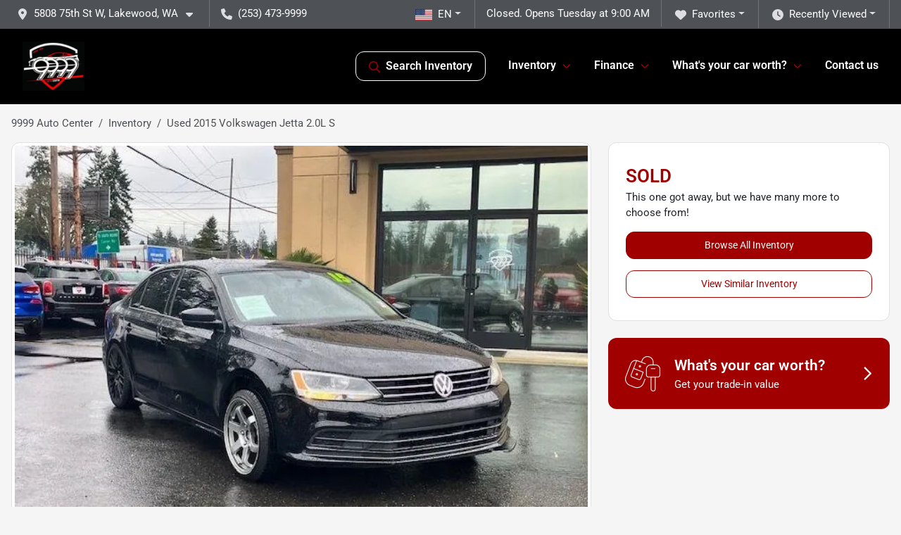

--- FILE ---
content_type: text/html; charset=utf-8
request_url: https://www.9999autocenter.com/inventory/2015-volkswagen-jetta-2-0l-s-3VW2K7AJ1FM352302
body_size: 25430
content:
<!DOCTYPE html><html lang="en"><head><meta charSet="utf-8" data-next-head=""/><meta name="viewport" content="width=device-width, initial-scale=1.0" class="jsx-2979651478" data-next-head=""/><link rel="icon" href="https://static.overfuel.com/dealers/https-www-9999autocenter-com-/image/favicon-32x32.png" class="jsx-2979651478" data-next-head=""/><link rel="apple-touch-icon" sizes="180x180" href="https://static.overfuel.com/dealers/https-www-9999autocenter-com-/image/apple-touch-icon.png" class="jsx-2979651478" data-next-head=""/><link rel="icon" type="image/png" sizes="192x192" href="https://static.overfuel.com/dealers/https-www-9999autocenter-com-/image/android-chrome-192x192.png" class="jsx-2979651478" data-next-head=""/><link rel="icon" type="image/png" sizes="512x512" href="https://static.overfuel.com/dealers/https-www-9999autocenter-com-/image/android-chrome-512x512.png" class="jsx-2979651478" data-next-head=""/><meta name="format-detection" content="telephone=no,address=no" class="jsx-2979651478" data-next-head=""/><link rel="preload" href="/font/roboto-v48-latin-regular.woff2" as="font" type="font/woff2" crossorigin="anonymous" class="jsx-b1edb5e55a1a9cb8" data-next-head=""/><link rel="preload" href="/font/roboto-v48-latin-600.woff2" as="font" type="font/woff2" crossorigin="anonymous" class="jsx-b1edb5e55a1a9cb8" data-next-head=""/><link rel="preload" href="/font/roboto-v48-latin-900.woff2" as="font" type="font/woff2" crossorigin="anonymous" class="jsx-b1edb5e55a1a9cb8" data-next-head=""/><title data-next-head="">Used 2015 Volkswagen Jetta 2.0L S for sale in Lakewood, WA at 9999 Auto Center | VIN: 3VW2K7AJ1FM352302</title><meta name="description" content="Used black 2015 Volkswagen Jetta 2.0L S for sale in Lakewood, Washington at 9999 Auto Center | $6,342 | STK# 567A" data-next-head=""/><meta property="og:title" content="Used 2015 Volkswagen Jetta 2.0L S for sale in Lakewood, WA at 9999 Auto Center | VIN: 3VW2K7AJ1FM352302" data-next-head=""/><meta property="og:site_name" content="9999 Auto Center" data-next-head=""/><meta property="og:type" content="website" data-next-head=""/><meta property="og:url" content="https://www.9999autocenter.com/inventory/2015-volkswagen-jetta-2-0l-s-3VW2K7AJ1FM352302" data-next-head=""/><meta property="og:description" content="Used black 2015 Volkswagen Jetta 2.0L S for sale in Lakewood, Washington at 9999 Auto Center | $6,342 | STK# 567A" data-next-head=""/><meta property="og:image" content="https://static.overfuel.com/photos/334/90032/image-1.webp" data-next-head=""/><link rel="canonical" href="https://www.9999autocenter.com/inventory/2015-volkswagen-jetta-2-0l-s-3VW2K7AJ1FM352302" data-next-head=""/><link rel="preload" href="/_next/static/css/9ebcac98439c41a3.css" as="style"/><link rel="preload" href="/_next/static/css/b60c7510b0bb27b3.css" as="style"/><script type="application/ld+json" class="jsx-2979651478" data-next-head="">{"@context":"https://schema.org","@type":"Organization","url":"https://www.9999autocenter.com","logo":"https://static.overfuel.com/dealers/https-www-9999autocenter-com-/image/android-chrome-192x192.png"}</script><link rel="preload" as="image" imageSrcSet="https://static.overfuel.com/dealers/https-www-9999autocenter-com-/image/9999-auto-center-logo.webp?w=96&amp;q=80 1x, https://static.overfuel.com/dealers/https-www-9999autocenter-com-/image/9999-auto-center-logo.webp?w=256&amp;q=80 2x" fetchPriority="high" data-next-head=""/><link rel="preload" as="image" imageSrcSet="https://static.overfuel.com/dealers/https-www-9999autocenter-com-/image/9999-auto-center-logo.webp?w=256&amp;q=80 1x, https://static.overfuel.com/dealers/https-www-9999autocenter-com-/image/9999-auto-center-logo.webp?w=384&amp;q=80 2x" fetchPriority="high" data-next-head=""/><link rel="preload" as="image" imageSrcSet="https://static.overfuel.com/photos/334/90032/image-1.webp?w=1080&amp;q=80 1x, https://static.overfuel.com/photos/334/90032/image-1.webp?w=1920&amp;q=80 2x" fetchPriority="high" data-next-head=""/><script id="gainit" data-nscript="beforeInteractive">
            window.dataLayer = window.dataLayer || [];
            function gtag(){ window.dataLayer.push(arguments); }
            gtag('js', new Date());
            gtag('config', 'G-ZBZEZTQ9TY');
            
          </script><link rel="stylesheet" href="/_next/static/css/9ebcac98439c41a3.css" data-n-g=""/><link rel="stylesheet" href="/_next/static/css/b60c7510b0bb27b3.css" data-n-p=""/><noscript data-n-css=""></noscript><script defer="" noModule="" src="/_next/static/chunks/polyfills-42372ed130431b0a.js"></script><script id="gatag" src="/gtag/js?id=G-ZBZEZTQ9TY&amp;l=dataLayer" defer="" data-nscript="beforeInteractive"></script><script defer="" src="/_next/static/chunks/8475.47831073e1b6ffaf.js"></script><script defer="" src="/_next/static/chunks/5601.9c144d6328ba2581.js"></script><script defer="" src="/_next/static/chunks/4744.3238be3c0e11f459.js"></script><script defer="" src="/_next/static/chunks/748.c76f477143a8f116.js"></script><script defer="" src="/_next/static/chunks/2056.fe5fbb4ced7daed5.js"></script><script defer="" src="/_next/static/chunks/04ce947b-1a2fb7fb7f4eb2eb.js"></script><script defer="" src="/_next/static/chunks/7115-0e695373b530fcce.js"></script><script defer="" src="/_next/static/chunks/2439-be50dbabb48591ef.js"></script><script defer="" src="/_next/static/chunks/9320-d3cb4c548ab2883c.js"></script><script defer="" src="/_next/static/chunks/655-f32d8bd654120190.js"></script><script defer="" src="/_next/static/chunks/4159-72e26b6c8b5e4fcf.js"></script><script defer="" src="/_next/static/chunks/1646-3e7dd0c8dea625e4.js"></script><script defer="" src="/_next/static/chunks/2033-ccbb47b0b86c3b08.js"></script><script defer="" src="/_next/static/chunks/872.15bd6bfb5d8cdca5.js"></script><script defer="" src="/_next/static/chunks/4610.cb5fe67beaf7f1de.js"></script><script defer="" src="/_next/static/chunks/3014.a9a0b5ab652f98e8.js"></script><script defer="" src="/_next/static/chunks/476.d481209788d7a27f.js"></script><script defer="" src="/_next/static/chunks/8482.8baad0095653a39f.js"></script><script defer="" src="/_next/static/chunks/6985.c321d642c328bfd5.js"></script><script defer="" src="/_next/static/chunks/4851.6e2fd352c54a4585.js"></script><script defer="" src="/_next/static/chunks/1125.640fa5418fefa5e2.js"></script><script src="/_next/static/chunks/webpack-396f4d16e82f8bb1.js" defer=""></script><script src="/_next/static/chunks/framework-77dff60c8c44585c.js" defer=""></script><script src="/_next/static/chunks/main-819ca9995167ee4f.js" defer=""></script><script src="/_next/static/chunks/pages/_app-d70018bfe3524097.js" defer=""></script><script src="/_next/static/chunks/8230-fd615141ef99310a.js" defer=""></script><script src="/_next/static/chunks/7856-db7bf741a0ee53d2.js" defer=""></script><script src="/_next/static/chunks/4587-68b5c796bc85d386.js" defer=""></script><script src="/_next/static/chunks/1423-77cd04bb72d43ce6.js" defer=""></script><script src="/_next/static/chunks/4761-d55ae15e52027e06.js" defer=""></script><script src="/_next/static/chunks/6554-17ce05496a22ed1d.js" defer=""></script><script src="/_next/static/chunks/4204-2d23ae957a7fea54.js" defer=""></script><script src="/_next/static/chunks/8670-5388bb14ca8a6ed3.js" defer=""></script><script src="/_next/static/chunks/5092-e77296cb7b41380d.js" defer=""></script><script src="/_next/static/chunks/2775-3db6e184bc3b7a64.js" defer=""></script><script src="/_next/static/chunks/pages/inventory/%5Bvdp-vehicle-details%5D-ce2a1684c1781393.js" defer=""></script><script src="/_next/static/Tww7YN66vdFG_9KOnHrxJ/_buildManifest.js" defer=""></script><script src="/_next/static/Tww7YN66vdFG_9KOnHrxJ/_ssgManifest.js" defer=""></script><style id="__jsx-b1edb5e55a1a9cb8">@font-face{font-display:s block;font-family:"Roboto";font-style:normal;font-weight:400;src:url("/font/roboto-v48-latin-regular.woff2")format("woff2")}@font-face{font-display:block;font-family:"Roboto";font-style:normal;font-weight:600;src:url("/font/roboto-v48-latin-600.woff2")format("woff2")}@font-face{font-display:block;font-family:"Roboto";font-style:normal;font-weight:900;src:url("/font/roboto-v48-latin-900.woff2")format("woff2")}body{font-family:"Roboto",system-ui,Arial,sans-serif!important}</style><style id="__jsx-2979651478">:root{--color-primary:#a00000;--color-secondary:#000;--color-highlight:#4e5155;--persistent-banner-background-color:#a00000;--persistent-banner-text-color:#212529;--srp-height:75%;--cookie-consent-bg:#343a40;--cookie-consent-text:#fff;--cookie-consent-link:#fff}body{letter-spacing:0;background:#f5f5f5;font-size:.95rem;top:0px!important} #mobile-nav{background:#000}#header-nav ul li{position:relative;color:#fff;display:inline-block;padding:1.5rem 1rem;text-transform:none;font-size:16px}#header-nav a.noChildren{color:#fff}.text-primary,svg.text-primary,.blog-article a:not(.btn),.blog-article a:not(.btn):visited{color:var(--color-primary)!important;fill:var(--color-primary)}.blog-article a:not(.btn) svg,.blog-article a:not(.btn):visited svg{fill:var(--color-primary)!important}.bg-preheader{background:#4e5155;color:#fff}.text-preheader{color:#fff!important}.bg-preheader i,.bg-preheader svg,.bg-preheader .dropdown-toggle::after{color:#dddee3!important;fill:#dddee3!important}.bg-header{background:#000}.bg-footer{background:#000}.bg-heroSearch{background:black;padding:6rem 0;position:relative;overflow-x:clip;-webkit-background-size:cover!important;-moz-background-size:cover!important;-o-background-size:cover!important;background-size:cover!important;background-position:center center;background-repeat:no-repeat}.bg-heroSearch #hero-img{left:0;bottom:0}.text-highlight{color:#4e5155!important}.btn-outline-primary,.btn-outline-primary:hover{border-color:var(--color-primary);color:var(--color-primary)}.btn-outline-primary svg,.btn-outline-primary:hover svg,.btn-link svg{fill:var(--color-primary)}#top-banner svg{fill:#fff!important}.btn-outline-primary:focus{color:inherit}.btn-default:active{color:white!important}.btn-default:active svg{fill:white}.btn-link.show svg{fill:white!important}.btn-link.show::after{color:#fff!important}.cElement a,.cElement a:hover{color:var(--color-primary)}.cElement a.btn:not(.btn-outline-primary):not(.btn-primary){color:#fff}.split-boxes{background-image:linear-gradient(90deg,var(--color-secondary),var(--color-secondary)50%,var(--color-primary)0,var(--color-primary))}.img-srp-container:before{display:block;content:"";width:100%;padding-top:75%}.btn-outline-primary:disabled{color:var(--color-primary)!important;border-color:var(--color-primary)!important}.aiBg{position:relative;background:linear-gradient(90deg,var(--color-primary),#ccc);border-radius:14px;padding:2px}.aiBg input{border:0!important;z-index:5}.react-datepicker__day--selected,.react-datepicker__day--in-selecting-range,.react-datepicker__day--in-range,.react-datepicker__month-text--selected,.react-datepicker__month-text--in-selecting-range,.react-datepicker__month-text--in-range,.react-datepicker__quarter-text--selected,.react-datepicker__quarter-text--in-selecting-range,.react-datepicker__quarter-text--in-range,.react-datepicker__year-text--selected,.react-datepicker__year-text--in-selecting-range,.react-datepicker__year-text--in-range,.react-datepicker__day--keyboard-selected:hover,.react-datepicker__month-text--keyboard-selected:hover,.react-datepicker__quarter-text--keyboard-selected:hover,.react-datepicker__year-text--keyboard-selected:hover{background-color:var(--color-primary);color:white}.text-secondary{color:var(--color-secondary)!important}.ribbon span{background-color:var(--color-primary)!important}.border-primary,html:not([dir=rtl]) .border-primary,html[dir=rtl] .border-primary{border-color:var(--color-primary)!important}.drag-active{border:1px dashed var(--color-primary)!important}.progress-bar,.bg-primary,.badge-primary,.btn-primary,.nav-pills .nav-link.active,.nav-pills .nav-link.active:hover,.nav-pills .nav-link.active:focus,.btn-check:checked+.btn,.btn.active,.btn.show,.btn:first-child:active,:not(.btn-check)+.btn:active{background-color:var(--color-primary)!important}.btn-primary,.btn-check:checked+.btn,.btn.active,.btn.show,.btn:first-child:active,:not(.btn-check)+.btn:active{border-color:var(--color-primary)!important}.btn-secondary{background-color:var(--color-secondary)!important;border-color:var(--color-secondary)!important}.btn-secondary:focus,.btn-secondary.focus{border-color:var(--color-secondary)!important}.btn-primary:focus,.btn-primary.focus{border-color:var(--color-primary)!important}.btn-primary.disabled,.btn-primary:disabled{border-color:var(--color-primary)!important;background:var(--color-primary)!important}.border-theme,.btn-group .btn-primary,.input-group-prepend .btn-primary,.input-group-append .btn-primary{border-color:var(--color-primary)!important}.rdp-button:focus:not([disabled]),.rdp-button:active:not([disabled]){background-color:#f5f5f5!important;border-color:var(--color-primary)!important}.rdp-day_selected:not([disabled]),.rdp-day_selected:focus:not([disabled]),.rdp-day_selected:active:not([disabled]),.rdp-day_selected:hover:not([disabled]){background-color:var(--color-primary)!important}.btn-group .active svg{color:var(--color-primary)!important}#header-nav ul li::after{border-color:var(--color-primary)!important}.bg-secondary,.badge-secondary{background-color:var(--color-secondary)!important;color:white!important}#languagedropdown{color:#fff;text-decoration:none;margin-top:-3px}.goog-te-combo{width:100%;background:#4e5155!important;color:#fff!important;border:none;font-size:.9rem!important;font-family:inherit!important;margin:1px 0!important;-webkit-appearance:none}#persistent_banner_desktop,#persistent_banner_mobile,#persistent_banner_desktop a,#persistent_banner_mobile a{background-color:#a00000;z-index:5;color:#212529!important}.gg-app{z-index:1!important}@media(max-width:575px){.bg-heroSearch #hero-img-mobile{object-fit:cover;width:100%!important;height:100%!important;top:0}
        }@media(min-width:576px){.bg-heroSearch{padding:7rem 0;position:relative;background-image:url("https://static.overfuel.com/dealers/https-www-9999autocenter-com-/image/PastelSky9999HeroImage.webp");-webkit-background-size:cover!important;-moz-background-size:cover!important;-o-background-size:cover!important;background-size:cover!important;background-position:top center;background-repeat:no-repeat}.srpCardLocation{cursor:default!important}.srpCardLocation .fa-phone{display:none!important}}#top-banner {background-color: #a00000 !important; }
        
        @media screen and (max-width: 575px) {
  .bg-heroSearch { padding: 3.5rem 0; }
}

.page-template-kelley-blue-book-application #interior-page-header { position: absolute; clip: rect(1px, 1px, 1px, 1px); -webkit-clip-path: inset(0px 0px 99.9% 99.9%); clip-path: inset(0px 0px 99.9% 99.9%); overflow: hidden; height: 1px; width: 1px; padding: 0; border: 0; }

.bg-header #search_desktop { color: #fff !important; border: 1px solid #fff !important; }

        

        
      </style><style id="__jsx-1566023783">.container-fluid{max-width:2548px!important}#desktop-search{width:100%}#header-nav ul li,#search_desktop{font-weight:600}#header-nav ul li ul{top:3.5rem;border-radius:12px}#header-nav ul>li:last-of-type{padding-right:0!important}#header-nav ul li ul li{font-weight:normal!important}.searchInventory{border-color:#E8E8E8!important;padding:1.5rem 1rem}.searchInventory svg{fill:#a00000}#googletranslate{padding-top:.6rem}.route-home #persistent-search{display:none}.card{overflow:hidden;border:1px solid transparent!important;box-shadow:0 0 0!important;border:1px solid#e1e1e1!important;border-radius:12px!important}.card-header{border-radius:12px 12px 0 0!important}.card-footer:last-child{border-radius:0 0 12px 12px!important}.rounded,.btn,input,.form-control,#home-search-wrapper,.custom-select{border-radius:12px!important}.rounded_bottom{border-bottom-left-radius:12px;border-bottom-right-radius:12px}.btn-group .btn:first-child{border-radius:12px 0 0 12px!important}.btn-group .btn:last-child{border-radius:0 12px 12px 0!important}.btn-group .btn{border-radius:0!important}.btn-group .btn.active{border-color:#a00000!important}.input-group>.form-control:not(.border-radius-0):not(:first-child),.input-group>.custom-select:not(.border-radius-0):not(:first-child){border-radius:0 12px 12px 0!important}.input-group>.input-group-text.prepend:first-of-type{border-radius:12px 0 0 12px!important}.input-group>.input-group-text.append:last-of-type{border-radius:0 12px 12px 0!important}.border-radius-0{border-radius:0 0 0 0!important;border-bottom-right-radius:0!important;border-bottom-left-radius:0!important;border-top-right-radius:0!important;border-top-left-radius:0!important}.accordion-item:first-of-type{border-radius:12px 12px 0 0!important}.accordion-item:last-of-type{border-radius:0 0 12px 12px!important}</style></head><body> <link rel="preload" as="image" imageSrcSet="https://static.overfuel.com/dealers/https-www-9999autocenter-com-/image/9999-auto-center-logo.webp?w=96&amp;q=80 1x, https://static.overfuel.com/dealers/https-www-9999autocenter-com-/image/9999-auto-center-logo.webp?w=256&amp;q=80 2x" fetchPriority="high"/><link rel="preload" as="image" imageSrcSet="https://static.overfuel.com/dealers/https-www-9999autocenter-com-/image/9999-auto-center-logo.webp?w=256&amp;q=80 1x, https://static.overfuel.com/dealers/https-www-9999autocenter-com-/image/9999-auto-center-logo.webp?w=384&amp;q=80 2x" fetchPriority="high"/><link rel="preload" as="image" imageSrcSet="https://static.overfuel.com/photos/334/90032/image-1.webp?w=1080&amp;q=80 1x, https://static.overfuel.com/photos/334/90032/image-1.webp?w=1920&amp;q=80 2x" fetchPriority="high"/><div id="__next"><script type="application/ld+json" class="jsx-2979651478">{"@context":"https://schema.org","@type":["AutoDealer","LocalBusiness"],"name":"9999 Auto Center","image":"https://static.overfuel.com/dealers/https-www-9999autocenter-com-/image/9999-auto-center-og.webp","@id":"https://www.9999autocenter.com/#organization","url":"https://www.9999autocenter.com/","telephone":"+12534739999","address":{"@type":"PostalAddress","streetAddress":"5808 75th St W","addressLocality":"Lakewood","addressRegion":"WA","postalCode":"98499","addressCountry":"US"},"geo":{"@type":"GeoCoordinates","latitude":47.1891392,"longitude":-122.5141251},"openingHoursSpecification":[{"@type":"OpeningHoursSpecification","dayOfWeek":"Monday","opens":"09:00","closes":"19:00"},{"@type":"OpeningHoursSpecification","dayOfWeek":"Tuesday","opens":"09:00","closes":"19:00"},{"@type":"OpeningHoursSpecification","dayOfWeek":"Wednesday","opens":"09:00","closes":"19:00"},{"@type":"OpeningHoursSpecification","dayOfWeek":"Thursday","opens":"09:00","closes":"19:00"},{"@type":"OpeningHoursSpecification","dayOfWeek":"Friday","opens":"09:00","closes":"19:00"},{"@type":"OpeningHoursSpecification","dayOfWeek":"Saturday","opens":"09:00","closes":"19:00"},{"@type":"OpeningHoursSpecification","dayOfWeek":"Sunday","opens":"10:00","closes":"18:00"}],"sameAs":["https://www.facebook.com/9999AutoCenter"],"aggregateRating":{"@type":"AggregateRating","ratingValue":4.6,"reviewCount":846},"hasMap":"https://maps.google.com/?q=5808+75th+St+W+Lakewood+WA+98499","contactPoint":[{"@type":"ContactPoint","contactType":"Sales","telephone":"+12534739999","availableLanguage":["English","Spanish"],"areaServed":"US"}],"knowsAbout":["used cars","trade-in","auto financing","vehicle service"]}</script><div translate="no" class="jsx-2979651478 notranslate"><div id="google_translate_element" style="display:none" class="jsx-2979651478"></div></div><div class="mode-undefined full_width route-vdp"><header role="banner" class="d-none d-xl-block " id="header-desktop"><div class="border-bottom bg-preheader text-preheader theme-dark"><div class="container-fluid"><div class="row"><div class="col"><div class="py-2 ps-2 pe-3 d-inline-block cursor-pointer border-end position-relative locationDropdown" role="button" data-cy="header-location-dropdown"><span class="d-inline-block faIcon ofa-solid ofa-location-dot me-2"><svg height="16" width="16" fill="inherit"><use xlink:href="/solid.svg#location-dot"></use></svg></span><span class="d-inline-block me-1 notranslate">5808 75th St W, Lakewood, WA<span class="d-inline-block faIcon ofa-solid ofa-caret-down ms-2"><svg height="16" width="16" fill="inherit"><use xlink:href="/solid.svg#caret-down"></use></svg></span></span></div><div class="py-2  px-3 d-inline-block "><span data-cy="header-phone" role="button" class="text-preheader"><span class="d-inline-block faIcon ofa-solid ofa-phone me-2"><svg height="16" width="16" fill="inherit"><use xlink:href="/solid.svg#phone"></use></svg></span>(253) 473-9999</span></div><div class="float-end py-2 text-end border-end"><div class="dropdown"><button type="button" id="recents" aria-expanded="false" class="py-0 text-decoration-none text-white dropdown-toggle btn btn-link"><span class="d-inline-block faIcon ofa-solid ofa-clock me-2 float-start mt-0"><svg height="16" width="16" fill="inherit"><use xlink:href="/solid.svg#clock"></use></svg></span>Recently Viewed</button></div></div><div class="float-end py-2 border-end text-end"><div class="dropdown"><button type="button" id="favorites" aria-expanded="false" class="py-0 text-decoration-none text-white dropdown-toggle btn btn-link"><span class="d-inline-block faIcon ofa-solid ofa-heart me-2"><svg height="16" width="16" fill="inherit"><use xlink:href="/solid.svg#heart"></use></svg></span>Favorites</button></div></div><div class="py-2 px-3 float-end text-end border-end" id="currentLocation"><span>Closed. Opens Tuesday at 9:00 AM</span></div><div class="float-end py-2 border-end text-end"></div></div></div></div></div><div class="px-3 border-bottom bg-header position-relative py-2" id="interior_header"><div class="container-fluid"><div class="d-flex align-items-center"><a title="9999 Auto Center" id="logo-link" href="/"><img alt="9999 Auto Center" id="logo" fetchPriority="high" loading="eager" width="88" height="70" decoding="async" data-nimg="1" style="color:transparent" srcSet="https://static.overfuel.com/dealers/https-www-9999autocenter-com-/image/9999-auto-center-logo.webp?w=96&amp;q=80 1x, https://static.overfuel.com/dealers/https-www-9999autocenter-com-/image/9999-auto-center-logo.webp?w=256&amp;q=80 2x" src="https://static.overfuel.com/dealers/https-www-9999autocenter-com-/image/9999-auto-center-logo.webp?w=256&amp;q=80"/></a><div class="ms-auto" id="header-nav"><ul><li class="searchInventory"><button type="button" id="search_desktop" title="Browse Inventory" class="text-decoration-none text-dark bg-light btn btn-link"><span class="d-inline-block faIcon ofa-regular ofa-magnifying-glass me-2"><svg height="16" width="16" fill="inherit"><use xlink:href="/regular.svg#magnifying-glass"></use></svg></span>Search Inventory</button></li><li class="cursor-pointer">Inventory<span class="d-inline-block faIcon ofa-regular ofa-angle-down ms-2 text-primary"><svg height="15" width="14" fill="#a00000"><use xlink:href="/regular.svg#angle-down"></use></svg></span><ul><li class="cursor-pointer"><a target="_self" title="All inventory" class="" href="/inventory">All inventory</a></li><li class="cursor-pointer"><a target="_self" title="Cars" class="" href="/cars">Cars</a></li><li class="cursor-pointer"><a target="_self" title="Trucks" class="" href="/trucks">Trucks</a></li><li class="cursor-pointer"><a target="_self" title="SUVs" class="" href="/suvs">SUVs</a></li><li class="cursor-pointer"><a target="_self" title="Vans" class="" href="/vans">Vans</a></li><li class="cursor-pointer"><a target="_self" title="Convertibles" class="" href="/convertibles">Convertibles</a></li><li class="cursor-pointer"><a target="_self" title="Hatchbacks" class="" href="/hatchbacks">Hatchbacks</a></li></ul></li><li class="cursor-pointer">Finance<span class="d-inline-block faIcon ofa-regular ofa-angle-down ms-2 text-primary"><svg height="15" width="14" fill="#a00000"><use xlink:href="/regular.svg#angle-down"></use></svg></span><ul><li class="cursor-pointer"><a target="_self" title="Apply online today" class="" href="/apply-online">Apply online today</a></li><li class="cursor-pointer"><a target="_self" title="Get pre-approved" class="" href="/get-pre-approved-with-9999-auto-center">Get pre-approved</a></li><li class="cursor-pointer"><a target="_self" title="Auto loan calculator" class="" href="/car-loan-calculator">Auto loan calculator</a></li></ul></li><li class="cursor-pointer">What&#x27;s your car worth?<span class="d-inline-block faIcon ofa-regular ofa-angle-down ms-2 text-primary"><svg height="15" width="14" fill="#a00000"><use xlink:href="/regular.svg#angle-down"></use></svg></span><ul><li class="cursor-pointer"><a target="_self" title="Get trade-in value" class="" href="/130-Percent-KBB-Value-Trade-Or-Sell">Get trade-in value</a></li></ul></li><li class="cursor-pointer"><a target="_self" title="Contact us" class="noChildren" href="/contact-us">Contact us</a></li></ul></div></div><div class="clearfix"></div></div></div><div id="openclosed" class="bg-secondary py-2 px-3 text-white text-center d-none">Closed. Opens Tuesday at 9:00 AM</div></header><div id="mobile-nav" class="border-bottom border-bottom d-xl-none position-fixed d-flex align-items-center w-100"><div class="d-flex w-100 align-items-center " id="mobile-header"><div class="text-left w-100 ps-2" id="mobile-logo"><img alt="9999 Auto Center" fetchPriority="high" loading="eager" width="145" height="50" decoding="async" data-nimg="1" style="color:transparent" srcSet="https://static.overfuel.com/dealers/https-www-9999autocenter-com-/image/9999-auto-center-logo.webp?w=256&amp;q=80 1x, https://static.overfuel.com/dealers/https-www-9999autocenter-com-/image/9999-auto-center-logo.webp?w=384&amp;q=80 2x" src="https://static.overfuel.com/dealers/https-www-9999autocenter-com-/image/9999-auto-center-logo.webp?w=384&amp;q=80"/></div><div class="my-0 ms-auto mobilePhone px-2 "><span class="d-inline-block faIcon ofa-solid ofa-phone h3 my-0"><svg height="25" width="25" fill="#fff"><use xlink:href="/solid.svg#phone"></use></svg></span></div><div class="text-end ps-2 "><span class="d-inline-block faIcon ofa-solid ofa-bars h2 me-1 mb-0 mt-n1"><svg height="29" width="29" fill="#fff"><use xlink:href="/solid.svg#bars"></use></svg></span></div></div></div><div style="height:63px" class="d-block d-xl-none" id="mobile-nav-spacer"></div><script type="application/ld+json">{"@context":"https://schema.org/","@type":["Product","Car"],"name":"2015 Volkswagen Jetta 2.0L S","image":"https://static.overfuel.com/photos/334/90032/image-1.webp","vehicleIdentificationNumber":"3VW2K7AJ1FM352302","offers":{"@type":"Offer","priceCurrency":"USD","price":6342,"availability":"https://schema.org/OutOfStock","priceValidUntil":"2026-02-19"},"additionalProperty":[{"@type":"PropertyValue","name":"Horsepower","value":"115 hp"},{"@type":"PropertyValue","name":"Torque","value":"125 lb-ft"},{"@type":"PropertyValue","name":"Fuel Economy (City)","value":"23 MPG"},{"@type":"PropertyValue","name":"Fuel Type","value":"Gasoline"},{"@type":"PropertyValue","name":"Transmission","value":"6-Speed Automatic with Tiptronic"},{"@type":"PropertyValue","name":"Drive Type","value":"FWD"}],"itemCondition":"https://schema.org/UsedCondition","description":"Pre-owned 2015 Volkswagen Jetta 2.0L S in Lakewood, WA","brand":{"@type":"Brand","name":"Volkswagen"},"model":"Jetta","vehicleConfiguration":"2.0L S","vehicleModelDate":2015,"mileageFromOdometer":{"@type":"QuantitativeValue","value":121111,"unitCode":"SMI"},"color":"Black","vehicleInteriorColor":"Black","vehicleInteriorType":"Standard","bodyType":"sedan","vehicleEngine":{"@type":"EngineSpecification","fuelType":"Gasoline"},"vehicleTransmission":"Automatic","numberOfDoors":4,"driveWheelConfiguration":"https://schema.org/FrontWheelDriveConfiguration"}</script><div class="my-3 d-none d-xl-block container"><ol class="breadcrumb my-3 d-none d-xl-flex" itemScope="" itemType="https://schema.org/BreadcrumbList"><li class="breadcrumb-item notranslate" itemProp="itemListElement" itemScope="" itemType="https://schema.org/ListItem"><a itemProp="item" href="/"><span itemProp="name">9999 Auto Center</span></a><meta itemProp="position" content="1"/></li><li class="breadcrumb-item" itemProp="itemListElement" itemScope="" itemType="https://schema.org/ListItem"><a title="Inventory" itemProp="item" href="/inventory"><span itemProp="name">Inventory</span></a><meta itemProp="position" content="2"/></li><li class="breadcrumb-item active" itemProp="itemListElement" itemScope="" itemType="https://schema.org/ListItem"><span itemProp="name">Used 2015 Volkswagen Jetta 2.0L S</span><meta itemProp="position" content="3"/></li></ol></div><main role="main" class="mt-3 mb-3 mb-sm-5 vdp_pre-owned make_volkswagen body_sedan has-discount  container"><div class="row"><div class="col-xl-8"><div class="bg-white card"><div class="py-0 px-0 py-sm-1 px-sm-1 card-body"><div class="p-0 p-lg-1 photoCount1"><img alt="2015 Volkswagen Jetta 2.0L S for sale in Lakewood, WA" fetchPriority="high" loading="eager" width="926" height="694" decoding="async" data-nimg="1" class="img-fluid" style="color:transparent" srcSet="https://static.overfuel.com/photos/334/90032/image-1.webp?w=1080&amp;q=80 1x, https://static.overfuel.com/photos/334/90032/image-1.webp?w=1920&amp;q=80 2x" src="https://static.overfuel.com/photos/334/90032/image-1.webp?w=1920&amp;q=80"/></div></div><div class="border-top py-2 border-bottom card-footer"><div><div class="text-start"><div class="ms-auto float-xl-end mt-2"><button type="button" style="display:none" class="spin-car btn btn-primary"><span class="d-inline-block faIcon ofa-solid ofa-circle-play me-2"><svg height="16" width="16" fill="inherit"><use xlink:href="/solid.svg#circle-play"></use></svg></span>360° walk-around</button></div><h1 data-cy="vehicle-title" class="h3 mt-0 mb-2 font-weight-bold notranslate">2015 Volkswagen Jetta 2.0L S</h1><div class="vdp-miles">121,111 miles</div><div class="d-none" id="td_year">2015</div><div class="d-none" id="td_make">Volkswagen</div><div class="d-none" id="td_model">Jetta</div></div></div></div><div class="d-block bg-white d-xl-none pb-2 card-footer"><p class="font-weight-bold text-xlarge mt-1 mb-0"><span class="text-primary">SOLD</span></p><p>This one got away, but we have many more to choose from!</p><a title="Browse Inventory" class="btn btn-primary w-100 mb-3" href="/inventory?utm_source=website&amp;utm_medium=internallink&amp;utm_campaign=sold-inventory&amp;utm_id=3VW2K7AJ1FM352302">Browse All Inventory</a><a title="View Similar Inventory" class="btn btn-outline-primary w-100 mb-2" href="/inventory/2015-volkswagen-jetta-2-0l-s-3VW2K7AJ1FM352302#relatedvehicles?utm_source=website&amp;utm_medium=internallink&amp;utm_campaign=sold-inventory&amp;utm_id=3VW2K7AJ1FM352302">View Similar Inventory</a></div><div class="d-block d-xl-none bg-white text-center p-0 card-footer"></div><div class="px-4 py-3 bg-lighter font-weight-bold card-footer"><div class="d-flex align-items-center row"><div class="text-center text-md-start col-md-8 col-12"><h2 class="h5 my-0 font-weight-bold">2015 Volkswagen Jetta 2.0L S<!-- --> Details</h2></div><div class="text-center text-md-end col-md-4 col-12"></div></div></div><div class="px-4 py-3 bg-white card-footer"><div class="row"><div class="col-sm-6"><table class="table card-table table-borderless inventory-table vehicledetails"><tbody><tr class="ps-0 tr_condition"><td width="50%"><b>Condition</b></td><td class="pe-0">Pre-owned</td></tr><tr class="ps-0 notranslate tr_body"><td width="50%"><b>Body Type</b></td><td class="pe-0">Sedan</td></tr><tr class="ps-0 tr_trim"><td width="50%"><b>Trim</b></td><td class="pe-0">2.0L S</td></tr><tr class="ps-0 tr_stocknumber"><td width="50%"><b>Stock #</b></td><td class="pe-0">567A</td></tr><tr class="ps-0 notranslate tr_vin"><td width="50%"><b>VIN</b></td><td class="pe-0"><span data-vin="3VW2K7AJ1FM352302">3VW2K7AJ1FM352302</span></td></tr><tr class="ps-0 tr_exteriorcolor"><td width="50%"><b>Exterior Color</b></td><td class="pe-0"><span class="colorIndicator ms-0 me-1" style="background-color:Black"></span>Black</td></tr><tr class="ps-0 tr_interiorcolor"><td width="50%"><b>Interior Color</b></td><td class="pe-0"><span class="colorIndicator ms-0 me-1" style="background-color:Black"></span>Titan Black</td></tr></tbody></table></div><div class="col-sm-6"><table class="table card-table table-borderless inventory-table vehicledetails"><tbody><tr class="ps-0 tr_drivetrain"><td width="50%"><b>Drivetrain</b></td><td class="pe-0">FWD</td></tr><tr class="ps-0 tr_maxhorsepower"><td width="50%"><b>Horsepower</b></td><td class="pe-0">115 hp @ 5200 RPM</td></tr><tr class="ps-0 tr_maxtorque"><td width="50%"><b>Torque</b></td><td class="pe-0">125 lb-ft @ 4000 RPM</td></tr><tr class="ps-0 tr_fuel"><td width="50%"><b>Fuel Type</b></td><td class="pe-0">Gasoline</td></tr><tr class="ps-0 tr_mpgcity"><td width="50%"><b>Fuel Economy</b></td><td class="pe-0">23<!-- --> City / <!-- -->34<!-- --> Hwy</td></tr><tr class="ps-0 tr_transmission"><td width="50%"><b>Transmission</b></td><td class="pe-0">6-Speed Automatic with Tiptronic</td></tr><tr class="ps-0 tr_engine"><td width="50%"><b>Engine</b></td><td class="pe-0">2.0L I4 115hp 125ft. lbs.</td></tr></tbody></table></div></div></div><div class="px-4 py-3 bg-lighter font-weight-bold card-footer"><h2 class="text-small my-0 font-weight-bold">2015 Volkswagen Jetta 2.0L S<!-- --> Key Features</h2></div><div class="text-start p-0 bg-lighter card-footer"><div class="no-gutters px-3 pt-3 pt-sm-0 pb-0 pb-sm-3 row"><div class="pt-0 px-0 px-sm-2 pt-sm-3  col-sm-4 col-12"><div class="p-3 mb-2 mb-sm-0 bg-white border rounded text-nowrap"><div class="text-truncate"><img alt="Bluetooth" loading="lazy" width="18" height="18" decoding="async" data-nimg="1" class="opacity-50 tile-img d-inline-block float-start me-2" style="color:transparent" srcSet="https://static.overfuel.com/images/features/bluetooth.png?w=32&amp;q=80 1x, https://static.overfuel.com/images/features/bluetooth.png?w=48&amp;q=80 2x" src="https://static.overfuel.com/images/features/bluetooth.png?w=48&amp;q=80"/>Bluetooth</div></div></div><div class="pt-0 px-0 px-sm-2 pt-sm-3  col-sm-4 col-12"><div class="p-3 mb-2 mb-sm-0 bg-white border rounded text-nowrap"><div class="text-truncate"><img alt="Side impact airbags" loading="lazy" width="18" height="18" decoding="async" data-nimg="1" class="opacity-50 tile-img d-inline-block float-start me-2" style="color:transparent" srcSet="https://static.overfuel.com/images/features/side-impact-airbags.png?w=32&amp;q=80 1x, https://static.overfuel.com/images/features/side-impact-airbags.png?w=48&amp;q=80 2x" src="https://static.overfuel.com/images/features/side-impact-airbags.png?w=48&amp;q=80"/>Side impact airbags</div></div></div></div></div><div class="px-4 pt-3 dealer-notes card-footer"><div class="cursor-pointer font-weight-bold"><h2 class="text-small my-0 font-weight-bold d-inline-block">Notes</h2><span class="d-inline-block faIcon ofa-regular ofa-angle-up text-primary float-end "><svg height="16" width="16" fill="#a00000"><use xlink:href="/regular.svg#angle-up"></use></svg></span></div><h2 id="dealer-notes-h2-title" class="h4 my-0 pt-3 font-weight-bold d-inline-block mb-3">Used<!-- --> <!-- -->2015 Volkswagen Jetta 2.0L S<!-- --> for sale<span> in <!-- -->Lakewood<!-- -->, <!-- -->WA</span></h2><div>This 2015 Volkswagen Jetta comes equipped with, Jetta 2.0L S, 4D Sedan, 2.0L I4 SOHC, 6-Speed Automatic with Tiptronic, FWD, Black, Titan Black w/Cloth Seat Trim, 4 Speakers, 4-Wheel Disc Brakes, ABS brakes, Air Conditioning, AM/FM radio, Brake assist, Bumpers: body-color, Carpeted Mat Kit, CD player, Cloth Seat Trim, Driver door bin, Driver vanity mirror, Dual front impact airbags, Dual front side impact airbags, Electronic Stability Control, Front anti-roll bar, Front Bucket Seats, Front Center Armrest, Front reading lights, Front wheel independent suspension, Heated door mirrors, Illuminated entry, Low tire pressure warning, Occupant sensing airbag, Outside temperature display, Overhead airbag, Overhead console, Panic alarm, Passenger door bin, Passenger vanity mirror, Power door mirrors, Power steering, Power windows, Push-Button Engine Start/Stop, Radio data system, Radio: Premium VIII Touchscreen w/6-CD, Rear anti-roll bar, Rear reading lights, Rear window defroster, Rear-View Camera, Remote keyless entry, Speed control, Split folding rear seat, Steering wheel mounted audio controls, Tachometer, Telescoping steering wheel, Tilt steering wheel, Traction control, Trip computer, Variably intermittent wipers, Wheels: 16" Bioline Alloy (DISC), Jetta 2.0L S, 4D Sedan, 2.0L I4 SOHC, 6-Speed Automatic with Tiptronic, FWD, Black, Titan Black w/Cloth Seat Trim. Black 2015 Volkswagen Jetta 2.0L S FWD 6-Speed Automatic with Tiptronic 2.0L I4 SOHC<br><br>23/34 City/Highway MPG Any offer of Powertrain warranty may have restrictions not all vehicles qualify. See dealer for complete details of coverage and requirements. One vehicle each. Not responsible for errors in advertising. Subject to prior sale. All prices plus tax title license and any additional fees. A negotiable Documentary fee of up to $150 may be added to the sale price of any vehicle. Call today to verify availability and equipment.<br><br><br>Reviews:<br>  * The Volkswagen Jetta is a gorgeously sculpted sedan with daring angles and sumptuous curves. It has a high-end look with sleek aerodynamic lines, and comes in 6 models for buyers to choose from. The base Jetta S is equipped with a 2.0L, 115hp, 4-cylinder engine with your choice of a 5-speed manual or 6-speed automatic. Higher levels have the same transmission choices as the S, but with a 170hp Turbocharged engine instead. The TDI Clean Diesel with its 140hp engine gets up to an incredible EPA estimated 46 MPG on the highway. For more of a rush, the GLI is ready to take off with its turbocharged 210hp engine, sport suspension, sport steering wheel, and front sport comfort seats. For maximum fuel efficiency and an exciting drive, the Jetta Hybrid is available with a 170hp turbocharged engine, a 7-speed DSG automatic transmission with Tiptronic, and gets an EPA estimated 48 MPG on the highway. The interior of the Jetta is sophisticated, roomy, and stylish. It comes standard with a multi-function trip computer and an auxiliary input for your radio. Higher trims have available features like Bluetooth audio streaming, a power sunroof, push-button start, touchscreen navigation, Fender Premium Audio, a Rearview camera, and heated front seats. For your gear, the Jetta has 15.5 cubic feet of cargo space, and 60/40 split folding rear seats. The Volkswagen Car-Net communication system is available on most trims. It gives you services like roadside assistance, and crash notification. Safety features include anti-lock brakes, stability control, and the Intelligent Crash Response System. In a collision it deploys the airbags, disables the fuel pump, turns on your hazard lights, and unlocks the doors. Source: The Manufacturer Summary<br>  * The Volkswagen Jetta is a gorgeously sculpted sedan with daring angles and sumptuous curves. It has a high-end look with sleek aerodynamic lines, and comes in 6 models for buyers to choose from. The base Jetta S is equipped with a 2.0L, 115hp, 4-cylinder engine with your choice of a 5-speed manual</div><br/></div><div class="px-4 py-3 card-footer"><div class="cursor-pointer"><h3 class="h5 my-0 font-weight-bold d-inline-block">Entertainment &amp; Technology</h3><span class="d-inline-block faIcon ofa-regular ofa-chevron-down text-primary float-end"><svg height="16" width="16" fill="#a00000"><use xlink:href="/regular.svg#chevron-down"></use></svg></span></div></div><div class="px-4 py-3 card-footer"><div class="cursor-pointer"><h3 class="h5 my-0 font-weight-bold d-inline-block">Safety</h3><span class="d-inline-block faIcon ofa-regular ofa-chevron-down text-primary float-end"><svg height="16" width="16" fill="#a00000"><use xlink:href="/regular.svg#chevron-down"></use></svg></span></div></div><div class="px-4 py-3 card-footer"><div class="cursor-pointer"><h3 class="h5 my-0 font-weight-bold d-inline-block">Performance &amp; Mechanical</h3><span class="d-inline-block faIcon ofa-regular ofa-chevron-down text-primary float-end"><svg height="16" width="16" fill="#a00000"><use xlink:href="/regular.svg#chevron-down"></use></svg></span></div></div><div class="px-4 py-3 card-footer"><div class="cursor-pointer"><h3 class="h5 my-0 font-weight-bold d-inline-block">Interior</h3><span class="d-inline-block faIcon ofa-regular ofa-chevron-down text-primary float-end"><svg height="16" width="16" fill="#a00000"><use xlink:href="/regular.svg#chevron-down"></use></svg></span></div></div><div class="px-4 py-3 card-footer"><div class="cursor-pointer"><h3 class="h5 my-0 font-weight-bold d-inline-block">Exterior</h3><span class="d-inline-block faIcon ofa-regular ofa-chevron-down text-primary float-end"><svg height="16" width="16" fill="#a00000"><use xlink:href="/regular.svg#chevron-down"></use></svg></span></div></div><div class="px-4 py-3 card-footer" id="faq"><div class="cursor-pointer font-weight-bold"><h3 class="h5 my-0 font-weight-bold d-inline-block">Frequently asked questions about <!-- -->2015 Volkswagen Jetta 2.0L S</h3><span class="d-inline-block faIcon ofa-regular ofa-chevron-down text-primary float-end"><svg height="16" width="16" fill="#a00000"><use xlink:href="/regular.svg#chevron-down"></use></svg></span></div></div><div class="p-4 bg-lighter border-rounded d-none"><script type="application/ld+json">{"@context":"https://schema.org","@type":"FAQPage","@id":"https://www.9999autocenter.com/inventory/2015-volkswagen-jetta-2-0l-s-3VW2K7AJ1FM352302#faq","url":"https://www.9999autocenter.com/inventory/2015-volkswagen-jetta-2-0l-s-3VW2K7AJ1FM352302","mainEntityOfPage":{"@type":"ItemPage","@id":"https://www.9999autocenter.com/inventory/2015-volkswagen-jetta-2-0l-s-3VW2K7AJ1FM352302"},"isPartOf":{"@type":"WebSite","name":"9999 Auto Center","url":"https://www.9999autocenter.com/"},"publisher":{"@type":"AutoDealer","name":"9999 Auto Center","url":"https://www.9999autocenter.com/","logo":{"@type":"ImageObject","url":"https://static.overfuel.com/dealers/https-www-9999autocenter-com-/image/9999-auto-center-logo.webp"},"address":{"@type":"PostalAddress","streetAddress":"5808 75th St W","addressLocality":"Lakewood","addressRegion":"WA","postalCode":"98499","addressCountry":"US"}},"about":{"@id":"https://www.9999autocenter.com/inventory/2015-volkswagen-jetta-2-0l-s-3VW2K7AJ1FM352302#vehicle"},"mainEntity":[{"@type":"Question","name":"What type of fuel does a 2015 Volkswagen Jetta 2.0L S use?","acceptedAnswer":{"@type":"Answer","text":"A 2015 Volkswagen Jetta 2.0L S uses Gasoline."}},{"@type":"Question","name":"How much horsepower does a 2015 Volkswagen Jetta 2.0L S have?","acceptedAnswer":{"@type":"Answer","text":"A 2015 Volkswagen Jetta 2.0L S has 115 horsepower."}},{"@type":"Question","name":"How much torque does a 2015 Volkswagen Jetta 2.0L S have?","acceptedAnswer":{"@type":"Answer","text":"A 2015 Volkswagen Jetta 2.0L S has 125 lb-ft torque."}},{"@type":"Question","name":"What is the 2015 Volkswagen Jetta 2.0L S city fuel economy / miles per gallon?","acceptedAnswer":{"@type":"Answer","text":"A 2015 Volkswagen Jetta 2.0L S has a city fuel economy of 23 mpg."}},{"@type":"Question","name":"Does the 2015 Volkswagen Jetta 2.0L S have Side impact airbags?","acceptedAnswer":{"@type":"Answer","text":"Yes, the 2015 Volkswagen Jetta 2.0L S has Side impact airbags."}},{"@type":"Question","name":"Does the 2015 Volkswagen Jetta 2.0L S have Automatic climate control?","acceptedAnswer":{"@type":"Answer","text":"No, the 2015 Volkswagen Jetta 2.0L S is not equipped with Automatic climate control."}},{"@type":"Question","name":"Does the 2015 Volkswagen Jetta 2.0L S have Backup camera?","acceptedAnswer":{"@type":"Answer","text":"No, the 2015 Volkswagen Jetta 2.0L S is not equipped with Backup camera."}},{"@type":"Question","name":"Does the 2015 Volkswagen Jetta 2.0L S have Heated seats?","acceptedAnswer":{"@type":"Answer","text":"No, the 2015 Volkswagen Jetta 2.0L S is not equipped with Heated seats."}},{"@type":"Question","name":"Does the 2015 Volkswagen Jetta 2.0L S have Apple CarPlay?","acceptedAnswer":{"@type":"Answer","text":"No, the 2015 Volkswagen Jetta 2.0L S is not equipped with Apple CarPlay."}},{"@type":"Question","name":"Does the 2015 Volkswagen Jetta 2.0L S have Android Auto?","acceptedAnswer":{"@type":"Answer","text":"No, the 2015 Volkswagen Jetta 2.0L S is not equipped with Android Auto."}},{"@type":"Question","name":"Does the 2015 Volkswagen Jetta 2.0L S have Bluetooth?","acceptedAnswer":{"@type":"Answer","text":"Yes, the 2015 Volkswagen Jetta 2.0L S is equpped with + Bluetooth."}},{"@type":"Question","name":"Does the 2015 Volkswagen Jetta 2.0L S have Keyless entry?","acceptedAnswer":{"@type":"Answer","text":"No, the 2015 Volkswagen Jetta 2.0L S is not equipped with Keyless entry."}},{"@type":"Question","name":"Does the 2015 Volkswagen Jetta 2.0L S have Push start?","acceptedAnswer":{"@type":"Answer","text":"No, the 2015 Volkswagen Jetta 2.0L S is not equipped with Push start."}},{"@type":"Question","name":"Does the 2015 Volkswagen Jetta 2.0L S have Navigation?","acceptedAnswer":{"@type":"Answer","text":"No, the 2015 Volkswagen Jetta 2.0L S is not equipped with Navigation."}},{"@type":"Question","name":"Does the 2015 Volkswagen Jetta 2.0L S have Sunroof/moonroof?","acceptedAnswer":{"@type":"Answer","text":"No, the 2015 Volkswagen Jetta 2.0L S is not equipped with Sunroof/moonroof."}},{"@type":"Question","name":"Does the 2015 Volkswagen Jetta 2.0L S have Leather seats?","acceptedAnswer":{"@type":"Answer","text":"No, the 2015 Volkswagen Jetta 2.0L S is not equipped with Leather seats."}},{"@type":"Question","name":"Does the 2015 Volkswagen Jetta 2.0L S have Wireless phone charging?","acceptedAnswer":{"@type":"Answer","text":"No, the 2015 Volkswagen Jetta 2.0L S is not equipped with Wireless phone charging."}},{"@type":"Question","name":"Does the 2015 Volkswagen Jetta 2.0L S have Adaptive cruise control?","acceptedAnswer":{"@type":"Answer","text":"No, the 2015 Volkswagen Jetta 2.0L S is not equipped with Adaptive cruise control."}},{"@type":"Question","name":"Does the 2015 Volkswagen Jetta 2.0L S have Wifi hotspot?","acceptedAnswer":{"@type":"Answer","text":"No, the 2015 Volkswagen Jetta 2.0L S is not equipped with Wifi hotspot."}},{"@type":"Question","name":"Does the 2015 Volkswagen Jetta 2.0L S have Third row seats?","acceptedAnswer":{"@type":"Answer","text":"No, the 2015 Volkswagen Jetta 2.0L S is not equipped with Third row seats."}},{"@type":"Question","name":"Does the 2015 Volkswagen Jetta 2.0L S have Tow package?","acceptedAnswer":{"@type":"Answer","text":"No, the 2015 Volkswagen Jetta 2.0L S is not equipped with Tow package."}},{"@type":"Question","name":"Does the 2015 Volkswagen Jetta 2.0L S have Head up display?","acceptedAnswer":{"@type":"Answer","text":"No, the 2015 Volkswagen Jetta 2.0L S is not equipped with Head up display."}},{"@type":"Question","name":"Does the 2015 Volkswagen Jetta 2.0L S have Cooled seats?","acceptedAnswer":{"@type":"Answer","text":"No, the 2015 Volkswagen Jetta 2.0L S is not equipped with Cooled seats."}},{"@type":"Question","name":"What safety features does the 2015 Volkswagen Jetta 2.0L S have?","acceptedAnswer":{"@type":"Answer","text":"The 2015 Volkswagen Jetta 2.0L S is equipped with front side airbags, rear side curtain airbags, front side curtain airbags, dual front active head restraints, 4-wheel abs, auto-locking power door locks, alarm anti-theft system, disc rear brake, ventilated disc front brake, dual front airbags, vehicle immobilizer anti-theft system, latch system child seat anchors, electronic brakeforce distribution, stability control, traction control, occupant sensing passenger airbag deactivation, front seatbelt pretensioners, front seatbelt force limiters, front emergency locking retractors, post-collision safety system impact sensor, door unlock impact sensor, rear emergency locking retractors, front seatbelt warning sensor, fuel cut-off impact sensor."}}]}</script><div class="bg-white border rounded"><div class="border-bottom px-3 py-2 cursor-pointer "><div class="row"><div class="col-11"><h5 class="m-0">What type of fuel does a 2015 Volkswagen Jetta 2.0L S use?</h5></div><div class="col-1"><span class="d-inline-block faIcon ofa-regular ofa-chevron-down text-primary float-end cursor-pointer"><svg height="16" width="16" fill="#a00000"><use xlink:href="/regular.svg#chevron-down"></use></svg></span></div></div><div class="mt-2 d-none"><div class="p-2 bg-light">A 2015 Volkswagen Jetta 2.0L S uses Gasoline.</div></div></div><div class="border-bottom px-3 py-2 cursor-pointer "><div class="row"><div class="col-11"><h5 class="m-0">How much horsepower does a 2015 Volkswagen Jetta 2.0L S have?</h5></div><div class="col-1"><span class="d-inline-block faIcon ofa-regular ofa-chevron-down text-primary float-end cursor-pointer"><svg height="16" width="16" fill="#a00000"><use xlink:href="/regular.svg#chevron-down"></use></svg></span></div></div><div class="mt-2 d-none"><div class="p-2 bg-light">A 2015 Volkswagen Jetta 2.0L S has 115 horsepower.</div></div></div><div class="border-bottom px-3 py-2 cursor-pointer "><div class="row"><div class="col-11"><h5 class="m-0">How much torque does a 2015 Volkswagen Jetta 2.0L S have?</h5></div><div class="col-1"><span class="d-inline-block faIcon ofa-regular ofa-chevron-down text-primary float-end cursor-pointer"><svg height="16" width="16" fill="#a00000"><use xlink:href="/regular.svg#chevron-down"></use></svg></span></div></div><div class="mt-2 d-none"><div class="p-2 bg-light">A 2015 Volkswagen Jetta 2.0L S has 125 lb-ft torque.</div></div></div><div class="border-bottom px-3 py-2 cursor-pointer "><div class="row"><div class="col-11"><h5 class="m-0">What is the 2015 Volkswagen Jetta 2.0L S city fuel economy / miles per gallon?</h5></div><div class="col-1"><span class="d-inline-block faIcon ofa-regular ofa-chevron-down text-primary float-end cursor-pointer"><svg height="16" width="16" fill="#a00000"><use xlink:href="/regular.svg#chevron-down"></use></svg></span></div></div><div class="mt-2 d-none"><div class="p-2 bg-light">A 2015 Volkswagen Jetta 2.0L S has a city fuel economy of 23 mpg.</div></div></div><div class="border-bottom px-3 py-2 cursor-pointer  d-none"><div class="row"><div class="col-11"><h5 class="m-0">Does the 2015 Volkswagen Jetta 2.0L S have Side impact airbags?</h5></div><div class="col-1"><span class="d-inline-block faIcon ofa-regular ofa-chevron-down text-primary float-end cursor-pointer"><svg height="16" width="16" fill="#a00000"><use xlink:href="/regular.svg#chevron-down"></use></svg></span></div></div><div class="mt-2 d-none"><div class="p-2 bg-light">Yes, the 2015 Volkswagen Jetta 2.0L S has Side impact airbags.</div></div></div><div class="border-bottom px-3 py-2 cursor-pointer  d-none"><div class="row"><div class="col-11"><h5 class="m-0">Does the 2015 Volkswagen Jetta 2.0L S have Automatic climate control?</h5></div><div class="col-1"><span class="d-inline-block faIcon ofa-regular ofa-chevron-down text-primary float-end cursor-pointer"><svg height="16" width="16" fill="#a00000"><use xlink:href="/regular.svg#chevron-down"></use></svg></span></div></div><div class="mt-2 d-none"><div class="p-2 bg-light">No, the 2015 Volkswagen Jetta 2.0L S is not equipped with Automatic climate control.</div></div></div><div class="border-bottom px-3 py-2 cursor-pointer  d-none"><div class="row"><div class="col-11"><h5 class="m-0">Does the 2015 Volkswagen Jetta 2.0L S have Backup camera?</h5></div><div class="col-1"><span class="d-inline-block faIcon ofa-regular ofa-chevron-down text-primary float-end cursor-pointer"><svg height="16" width="16" fill="#a00000"><use xlink:href="/regular.svg#chevron-down"></use></svg></span></div></div><div class="mt-2 d-none"><div class="p-2 bg-light">No, the 2015 Volkswagen Jetta 2.0L S is not equipped with Backup camera.</div></div></div><div class="border-bottom px-3 py-2 cursor-pointer  d-none"><div class="row"><div class="col-11"><h5 class="m-0">Does the 2015 Volkswagen Jetta 2.0L S have Heated seats?</h5></div><div class="col-1"><span class="d-inline-block faIcon ofa-regular ofa-chevron-down text-primary float-end cursor-pointer"><svg height="16" width="16" fill="#a00000"><use xlink:href="/regular.svg#chevron-down"></use></svg></span></div></div><div class="mt-2 d-none"><div class="p-2 bg-light">No, the 2015 Volkswagen Jetta 2.0L S is not equipped with Heated seats.</div></div></div><div class="border-bottom px-3 py-2 cursor-pointer  d-none"><div class="row"><div class="col-11"><h5 class="m-0">Does the 2015 Volkswagen Jetta 2.0L S have Apple CarPlay?</h5></div><div class="col-1"><span class="d-inline-block faIcon ofa-regular ofa-chevron-down text-primary float-end cursor-pointer"><svg height="16" width="16" fill="#a00000"><use xlink:href="/regular.svg#chevron-down"></use></svg></span></div></div><div class="mt-2 d-none"><div class="p-2 bg-light">No, the 2015 Volkswagen Jetta 2.0L S is not equipped with Apple CarPlay.</div></div></div><div class="border-bottom px-3 py-2 cursor-pointer  d-none"><div class="row"><div class="col-11"><h5 class="m-0">Does the 2015 Volkswagen Jetta 2.0L S have Android Auto?</h5></div><div class="col-1"><span class="d-inline-block faIcon ofa-regular ofa-chevron-down text-primary float-end cursor-pointer"><svg height="16" width="16" fill="#a00000"><use xlink:href="/regular.svg#chevron-down"></use></svg></span></div></div><div class="mt-2 d-none"><div class="p-2 bg-light">No, the 2015 Volkswagen Jetta 2.0L S is not equipped with Android Auto.</div></div></div><div class="border-bottom px-3 py-2 cursor-pointer  d-none"><div class="row"><div class="col-11"><h5 class="m-0">Does the 2015 Volkswagen Jetta 2.0L S have Bluetooth?</h5></div><div class="col-1"><span class="d-inline-block faIcon ofa-regular ofa-chevron-down text-primary float-end cursor-pointer"><svg height="16" width="16" fill="#a00000"><use xlink:href="/regular.svg#chevron-down"></use></svg></span></div></div><div class="mt-2 d-none"><div class="p-2 bg-light">Yes, the 2015 Volkswagen Jetta 2.0L S is equpped with + Bluetooth.</div></div></div><div class="border-bottom px-3 py-2 cursor-pointer  d-none"><div class="row"><div class="col-11"><h5 class="m-0">Does the 2015 Volkswagen Jetta 2.0L S have Keyless entry?</h5></div><div class="col-1"><span class="d-inline-block faIcon ofa-regular ofa-chevron-down text-primary float-end cursor-pointer"><svg height="16" width="16" fill="#a00000"><use xlink:href="/regular.svg#chevron-down"></use></svg></span></div></div><div class="mt-2 d-none"><div class="p-2 bg-light">No, the 2015 Volkswagen Jetta 2.0L S is not equipped with Keyless entry.</div></div></div><div class="border-bottom px-3 py-2 cursor-pointer  d-none"><div class="row"><div class="col-11"><h5 class="m-0">Does the 2015 Volkswagen Jetta 2.0L S have Push start?</h5></div><div class="col-1"><span class="d-inline-block faIcon ofa-regular ofa-chevron-down text-primary float-end cursor-pointer"><svg height="16" width="16" fill="#a00000"><use xlink:href="/regular.svg#chevron-down"></use></svg></span></div></div><div class="mt-2 d-none"><div class="p-2 bg-light">No, the 2015 Volkswagen Jetta 2.0L S is not equipped with Push start.</div></div></div><div class="border-bottom px-3 py-2 cursor-pointer  d-none"><div class="row"><div class="col-11"><h5 class="m-0">Does the 2015 Volkswagen Jetta 2.0L S have Navigation?</h5></div><div class="col-1"><span class="d-inline-block faIcon ofa-regular ofa-chevron-down text-primary float-end cursor-pointer"><svg height="16" width="16" fill="#a00000"><use xlink:href="/regular.svg#chevron-down"></use></svg></span></div></div><div class="mt-2 d-none"><div class="p-2 bg-light">No, the 2015 Volkswagen Jetta 2.0L S is not equipped with Navigation.</div></div></div><div class="border-bottom px-3 py-2 cursor-pointer  d-none"><div class="row"><div class="col-11"><h5 class="m-0">Does the 2015 Volkswagen Jetta 2.0L S have Sunroof/moonroof?</h5></div><div class="col-1"><span class="d-inline-block faIcon ofa-regular ofa-chevron-down text-primary float-end cursor-pointer"><svg height="16" width="16" fill="#a00000"><use xlink:href="/regular.svg#chevron-down"></use></svg></span></div></div><div class="mt-2 d-none"><div class="p-2 bg-light">No, the 2015 Volkswagen Jetta 2.0L S is not equipped with Sunroof/moonroof.</div></div></div><div class="border-bottom px-3 py-2 cursor-pointer  d-none"><div class="row"><div class="col-11"><h5 class="m-0">Does the 2015 Volkswagen Jetta 2.0L S have Leather seats?</h5></div><div class="col-1"><span class="d-inline-block faIcon ofa-regular ofa-chevron-down text-primary float-end cursor-pointer"><svg height="16" width="16" fill="#a00000"><use xlink:href="/regular.svg#chevron-down"></use></svg></span></div></div><div class="mt-2 d-none"><div class="p-2 bg-light">No, the 2015 Volkswagen Jetta 2.0L S is not equipped with Leather seats.</div></div></div><div class="border-bottom px-3 py-2 cursor-pointer  d-none"><div class="row"><div class="col-11"><h5 class="m-0">Does the 2015 Volkswagen Jetta 2.0L S have Wireless phone charging?</h5></div><div class="col-1"><span class="d-inline-block faIcon ofa-regular ofa-chevron-down text-primary float-end cursor-pointer"><svg height="16" width="16" fill="#a00000"><use xlink:href="/regular.svg#chevron-down"></use></svg></span></div></div><div class="mt-2 d-none"><div class="p-2 bg-light">No, the 2015 Volkswagen Jetta 2.0L S is not equipped with Wireless phone charging.</div></div></div><div class="border-bottom px-3 py-2 cursor-pointer  d-none"><div class="row"><div class="col-11"><h5 class="m-0">Does the 2015 Volkswagen Jetta 2.0L S have Adaptive cruise control?</h5></div><div class="col-1"><span class="d-inline-block faIcon ofa-regular ofa-chevron-down text-primary float-end cursor-pointer"><svg height="16" width="16" fill="#a00000"><use xlink:href="/regular.svg#chevron-down"></use></svg></span></div></div><div class="mt-2 d-none"><div class="p-2 bg-light">No, the 2015 Volkswagen Jetta 2.0L S is not equipped with Adaptive cruise control.</div></div></div><div class="border-bottom px-3 py-2 cursor-pointer  d-none"><div class="row"><div class="col-11"><h5 class="m-0">Does the 2015 Volkswagen Jetta 2.0L S have Wifi hotspot?</h5></div><div class="col-1"><span class="d-inline-block faIcon ofa-regular ofa-chevron-down text-primary float-end cursor-pointer"><svg height="16" width="16" fill="#a00000"><use xlink:href="/regular.svg#chevron-down"></use></svg></span></div></div><div class="mt-2 d-none"><div class="p-2 bg-light">No, the 2015 Volkswagen Jetta 2.0L S is not equipped with Wifi hotspot.</div></div></div><div class="border-bottom px-3 py-2 cursor-pointer  d-none"><div class="row"><div class="col-11"><h5 class="m-0">Does the 2015 Volkswagen Jetta 2.0L S have Third row seats?</h5></div><div class="col-1"><span class="d-inline-block faIcon ofa-regular ofa-chevron-down text-primary float-end cursor-pointer"><svg height="16" width="16" fill="#a00000"><use xlink:href="/regular.svg#chevron-down"></use></svg></span></div></div><div class="mt-2 d-none"><div class="p-2 bg-light">No, the 2015 Volkswagen Jetta 2.0L S is not equipped with Third row seats.</div></div></div><div class="border-bottom px-3 py-2 cursor-pointer  d-none"><div class="row"><div class="col-11"><h5 class="m-0">Does the 2015 Volkswagen Jetta 2.0L S have Tow package?</h5></div><div class="col-1"><span class="d-inline-block faIcon ofa-regular ofa-chevron-down text-primary float-end cursor-pointer"><svg height="16" width="16" fill="#a00000"><use xlink:href="/regular.svg#chevron-down"></use></svg></span></div></div><div class="mt-2 d-none"><div class="p-2 bg-light">No, the 2015 Volkswagen Jetta 2.0L S is not equipped with Tow package.</div></div></div><div class="border-bottom px-3 py-2 cursor-pointer  d-none"><div class="row"><div class="col-11"><h5 class="m-0">Does the 2015 Volkswagen Jetta 2.0L S have Head up display?</h5></div><div class="col-1"><span class="d-inline-block faIcon ofa-regular ofa-chevron-down text-primary float-end cursor-pointer"><svg height="16" width="16" fill="#a00000"><use xlink:href="/regular.svg#chevron-down"></use></svg></span></div></div><div class="mt-2 d-none"><div class="p-2 bg-light">No, the 2015 Volkswagen Jetta 2.0L S is not equipped with Head up display.</div></div></div><div class="border-bottom px-3 py-2 cursor-pointer  d-none"><div class="row"><div class="col-11"><h5 class="m-0">Does the 2015 Volkswagen Jetta 2.0L S have Cooled seats?</h5></div><div class="col-1"><span class="d-inline-block faIcon ofa-regular ofa-chevron-down text-primary float-end cursor-pointer"><svg height="16" width="16" fill="#a00000"><use xlink:href="/regular.svg#chevron-down"></use></svg></span></div></div><div class="mt-2 d-none"><div class="p-2 bg-light">No, the 2015 Volkswagen Jetta 2.0L S is not equipped with Cooled seats.</div></div></div><div class="border-bottom px-3 py-2 cursor-pointer "><div class="row"><div class="col-11"><h5 class="m-0">What safety features does the 2015 Volkswagen Jetta 2.0L S have?</h5></div><div class="col-1"><span class="d-inline-block faIcon ofa-regular ofa-chevron-down text-primary float-end cursor-pointer"><svg height="16" width="16" fill="#a00000"><use xlink:href="/regular.svg#chevron-down"></use></svg></span></div></div><div class="mt-2 d-none"><div class="p-2 bg-light">The 2015 Volkswagen Jetta 2.0L S is equipped with front side airbags, rear side curtain airbags, front side curtain airbags, dual front active head restraints, 4-wheel abs, auto-locking power door locks, alarm anti-theft system, disc rear brake, ventilated disc front brake, dual front airbags, vehicle immobilizer anti-theft system, latch system child seat anchors, electronic brakeforce distribution, stability control, traction control, occupant sensing passenger airbag deactivation, front seatbelt pretensioners, front seatbelt force limiters, front emergency locking retractors, post-collision safety system impact sensor, door unlock impact sensor, rear emergency locking retractors, front seatbelt warning sensor, fuel cut-off impact sensor.</div></div></div></div></div></div></div><div class="col-xl-4"><div id="vdp-sidebar" class="d-none d-xl-block"><div class="mb-4 card"><div class="card-body"><p class="font-weight-bold text-xlarge mt-1 mb-0"><span class="text-primary">SOLD</span></p><p>This one got away, but we have many more to choose from!</p><a title="Browse Inventory" class="btn btn-primary w-100 mb-3" href="/inventory?utm_source=website&amp;utm_medium=internallink&amp;utm_campaign=sold-inventory&amp;utm_id=3VW2K7AJ1FM352302">Browse All Inventory</a><a title="View Similar Inventory" class="btn btn-outline-primary w-100 mb-2" href="/inventory/2015-volkswagen-jetta-2-0l-s-3VW2K7AJ1FM352302#relatedvehicles?utm_source=website&amp;utm_medium=internallink&amp;utm_campaign=sold-inventory&amp;utm_id=3VW2K7AJ1FM352302">View Similar Inventory</a></div></div><a href="#" id="vdp-trade-cta" class="text-center cursor-pointer bg-primary rounded text-white p-4 my-4 d-flex align-items-center" data-driveo-form-open="true"><img alt="Get your trade-in value" loading="lazy" width="50" height="50" decoding="async" data-nimg="1" style="color:transparent" srcSet="https://static.overfuel.com/images/icons/streamlinehq-car-tool-keys-transportation-white-200.PNG?w=64&amp;q=80 1x, https://static.overfuel.com/images/icons/streamlinehq-car-tool-keys-transportation-white-200.PNG?w=128&amp;q=80 2x" src="https://static.overfuel.com/images/icons/streamlinehq-car-tool-keys-transportation-white-200.PNG?w=128&amp;q=80"/><div class="px-3 mb-0 ms-1 text-start"><div class="h4 mb-0">What&#x27;s your car worth?</div>Get your trade-in value</div><span class="d-inline-block faIcon ofa-regular ofa-angle-right ms-auto text-white"><svg height="27" width="16" fill="white"><use xlink:href="/regular.svg#angle-right"></use></svg></span></a></div></div></div></main><div id="relatedvehicles" class="container"><h4 class="text-center mb-4">This one got away, but we have many more to choose from!</h4><div class="mt-3 d-flex align-items-center"><div class="pe-4"><span class="d-inline-block faIcon ofa-regular ofa-circle-chevron-left h1 m-0 text-muted cursor-pointer"><svg height="55" width="40" fill="#a3a4a6"><use xlink:href="/regular.svg#circle-chevron-left"></use></svg></span></div><div class="w-100"><div class="row"><div data-vin="1C3CDFBBXGD540451" class="srp-cardcontainer mb-3 ePrice-locked no-discount px-2 make_dodge  col-lg-3 col-md-6 col-sm-6 col-12"><div data-cy="vehicle-card" data-priority="false" class="srp-card overflow-hidden h-100 conditionUsed card"><div class="px-0 pt-0 pb-0 card-body"><div class="new-arrival position-relative border-bottom"><a data-cy="inventory-link" title="2016 Dodge Dart SXT" class="position-relative" href="/inventory/2016-dodge-dart-sxt-1C3CDFBBXGD540451"><div class="img-srp-container"><img alt="Blue 2016 Dodge Dart SXT for sale in Lakewood, WA" fetchPriority="auto" loading="lazy" width="640" height="480" decoding="async" data-nimg="1" class="img-srp" style="color:transparent" srcSet="https://static.overfuel.com/photos/334/1179547/image-1-thumb.webp?w=640&amp;q=80 1x, https://static.overfuel.com/photos/334/1179547/image-1-thumb.webp?w=1920&amp;q=80 2x" src="https://static.overfuel.com/photos/334/1179547/image-1-thumb.webp?w=1920&amp;q=80"/></div></a></div><div class="px-3 pt-3 pb-0"><div class="d-flex justify-content-between"><small class="opacity-75 srp-stocknum">Stock # <!-- -->1421</small></div><div class="no-gutters mt-1 mb-2 row"><div class="col-11"><div class="text-truncate"><a href="/inventory/2016-dodge-dart-sxt-1C3CDFBBXGD540451"><h2 class="h5 m-0 font-weight-bold text-truncate notranslate">2016 Dodge Dart</h2></a></div></div><div class="text-end col-1"><span data-cy="btn-favorite" class="d-inline-block faIcon ofa-solid ofa-heart h4 w-100 d-block text-center text-muted h5 cursor-pointer mb-0"><svg height="16" width="16" fill="#a3a4a6"><use xlink:href="/solid.svg#heart"></use></svg></span></div><div class="srp-miles opacity-75 d-flex w-100 mt-1 col-12"><div class="text-truncate" style="height:24px">SXT<!-- --> </div><div class="ps-2 text-nowrap ms-auto text-end">114,656<!-- --> <!-- -->miles</div></div></div><div class="d-flex align-items-center border-top mt-1 pt-3 mb-3 srpPriceContainer"><div>Condition:<br/>Pre-owned<br/></div><div class="ms-auto text-end text-nowrap"><b>Sale price</b><br/><div class="h5 mb-0 font-weight-bold"><span class="label-price">$6,995</span></div></div></div></div></div><div data-test="srpThirdParty"></div></div></div><div data-vin="1G1PJ5S91B7202594" class="srp-cardcontainer mb-3 ePrice-locked no-discount px-2 make_chevrolet  col-lg-3 col-md-6 col-sm-6 col-12"><div data-cy="vehicle-card" data-priority="false" class="srp-card overflow-hidden h-100 conditionUsed card"><div class="px-0 pt-0 pb-0 card-body"><div class="new-arrival position-relative border-bottom"><a data-cy="inventory-link" title="2011 Chevrolet Cruze ECO" class="position-relative" href="/inventory/2011-chevrolet-cruze-eco-1G1PJ5S91B7202594"><div class="img-srp-container"><img alt="Blue 2011 Chevrolet Cruze ECO for sale in Lakewood, WA" fetchPriority="auto" loading="lazy" width="640" height="480" decoding="async" data-nimg="1" class="img-srp" style="color:transparent" srcSet="https://static.overfuel.com/photos/334/1122939/image-1-thumb.webp?w=640&amp;q=80 1x, https://static.overfuel.com/photos/334/1122939/image-1-thumb.webp?w=1920&amp;q=80 2x" src="https://static.overfuel.com/photos/334/1122939/image-1-thumb.webp?w=1920&amp;q=80"/></div></a></div><div class="px-3 pt-3 pb-0"><div class="d-flex justify-content-between"><small class="opacity-75 srp-stocknum">Stock # <!-- -->1283</small></div><div class="no-gutters mt-1 mb-2 row"><div class="col-11"><div class="text-truncate"><a href="/inventory/2011-chevrolet-cruze-eco-1G1PJ5S91B7202594"><h2 class="h5 m-0 font-weight-bold text-truncate notranslate">2011 Chevrolet Cruze</h2></a></div></div><div class="text-end col-1"><span data-cy="btn-favorite" class="d-inline-block faIcon ofa-solid ofa-heart h4 w-100 d-block text-center text-muted h5 cursor-pointer mb-0"><svg height="16" width="16" fill="#a3a4a6"><use xlink:href="/solid.svg#heart"></use></svg></span></div><div class="srp-miles opacity-75 d-flex w-100 mt-1 col-12"><div class="text-truncate" style="height:24px">ECO<!-- --> </div><div class="ps-2 text-nowrap ms-auto text-end">129,052<!-- --> <!-- -->miles</div></div></div><div class="d-flex align-items-center border-top mt-1 pt-3 mb-3 srpPriceContainer"><div>Condition:<br/>Pre-owned<br/></div><div class="ms-auto text-end text-nowrap"><b>Sale price</b><br/><div class="h5 mb-0 font-weight-bold"><span class="label-price">$5,999</span></div></div></div></div></div><div data-test="srpThirdParty"></div></div></div><div data-vin="WVWUK63B63P269174" class="srp-cardcontainer mb-3 ePrice-locked has-discount px-2 make_volkswagen  col-lg-3 col-md-6 col-sm-6 col-12"><div data-cy="vehicle-card" data-priority="false" class="srp-card overflow-hidden h-100 conditionUsed card"><div class="px-0 pt-0 pb-0 card-body"><div class="new-arrival position-relative border-bottom"><a data-cy="inventory-link" title="2003 Volkswagen Passat W8" class="position-relative" href="/inventory/2003-volkswagen-passat-w8-WVWUK63B63P269174"><div class="img-srp-container"><img alt="Green 2003 Volkswagen Passat W8 for sale in Lakewood, WA" fetchPriority="auto" loading="lazy" width="640" height="480" decoding="async" data-nimg="1" class="img-srp" style="color:transparent" srcSet="https://static.overfuel.com/photos/334/251488/image-1-thumb.webp?w=640&amp;q=80 1x, https://static.overfuel.com/photos/334/251488/image-1-thumb.webp?w=1920&amp;q=80 2x" src="https://static.overfuel.com/photos/334/251488/image-1-thumb.webp?w=1920&amp;q=80"/></div></a></div><div class="px-3 pt-3 pb-0"><div class="d-flex justify-content-between"><small class="opacity-75 srp-stocknum">Stock # <!-- -->756C</small></div><div class="no-gutters mt-1 mb-2 row"><div class="col-11"><div class="text-truncate"><a href="/inventory/2003-volkswagen-passat-w8-WVWUK63B63P269174"><h2 class="h5 m-0 font-weight-bold text-truncate notranslate">2003 Volkswagen Passat</h2></a></div></div><div class="text-end col-1"><span data-cy="btn-favorite" class="d-inline-block faIcon ofa-solid ofa-heart h4 w-100 d-block text-center text-muted h5 cursor-pointer mb-0"><svg height="16" width="16" fill="#a3a4a6"><use xlink:href="/solid.svg#heart"></use></svg></span></div><div class="srp-miles opacity-75 d-flex w-100 mt-1 col-12"><div class="text-truncate" style="height:24px">W8<!-- --> </div><div class="ps-2 text-nowrap ms-auto text-end">235,000<!-- --> <!-- -->miles</div></div></div><div class="d-flex align-items-center border-top mt-1 pt-3 mb-3 srpPriceContainer"><div>Condition:<br/>Pre-owned<br/></div><div class="ms-auto text-end text-nowrap"><b>Sale price</b><br/><div class="h5 mb-0 font-weight-bold"><span class="label-price">$5,500</span></div></div></div></div></div><div data-test="srpThirdParty"></div></div></div><div data-vin="4S3BL616897218813" class="srp-cardcontainer mb-3 ePrice-locked has-discount px-2 make_subaru  col-lg-3 col-md-6 col-sm-6 col-12"><div data-cy="vehicle-card" data-priority="false" class="srp-card overflow-hidden h-100 conditionUsed card"><div class="px-0 pt-0 pb-0 card-body"><div class="new-arrival position-relative border-bottom"><a data-cy="inventory-link" title="2009 Subaru Legacy 2.5i" class="position-relative" href="/inventory/2009-subaru-legacy-2-5i-4S3BL616897218813"><div class="img-srp-container"><img alt="Blue 2009 Subaru Legacy 2.5i for sale in Lakewood, WA" fetchPriority="auto" loading="lazy" width="640" height="480" decoding="async" data-nimg="1" class="img-srp" style="color:transparent" srcSet="https://static.overfuel.com/photos/334/363578/image-1-thumb.webp?w=640&amp;q=80 1x, https://static.overfuel.com/photos/334/363578/image-1-thumb.webp?w=1920&amp;q=80 2x" src="https://static.overfuel.com/photos/334/363578/image-1-thumb.webp?w=1920&amp;q=80"/></div></a></div><div class="px-3 pt-3 pb-0"><div class="d-flex justify-content-between"><small class="opacity-75 srp-stocknum">Stock # <!-- -->785</small></div><div class="no-gutters mt-1 mb-2 row"><div class="col-11"><div class="text-truncate"><a href="/inventory/2009-subaru-legacy-2-5i-4S3BL616897218813"><h2 class="h5 m-0 font-weight-bold text-truncate notranslate">2009 Subaru Legacy</h2></a></div></div><div class="text-end col-1"><span data-cy="btn-favorite" class="d-inline-block faIcon ofa-solid ofa-heart h4 w-100 d-block text-center text-muted h5 cursor-pointer mb-0"><svg height="16" width="16" fill="#a3a4a6"><use xlink:href="/solid.svg#heart"></use></svg></span></div><div class="srp-miles opacity-75 d-flex w-100 mt-1 col-12"><div class="text-truncate" style="height:24px">2.5i<!-- --> </div><div class="ps-2 text-nowrap ms-auto text-end">142,440<!-- --> <!-- -->miles</div></div></div><div class="d-flex align-items-center border-top mt-1 pt-3 mb-3 srpPriceContainer"><div>Condition:<br/>Pre-owned<br/></div><div class="ms-auto text-end text-nowrap"><b>Sale price</b><br/><div class="h5 mb-0 font-weight-bold"><span class="label-price">$6,894</span></div></div></div></div></div><div data-test="srpThirdParty"></div></div></div></div></div><div class="ps-4"><span class="d-inline-block faIcon ofa-regular ofa-circle-chevron-right h1 m-0 text-muted cursor-pointer"><svg height="55" width="40" fill="#a3a4a6"><use xlink:href="/regular.svg#circle-chevron-right"></use></svg></span></div></div></div><div class="py-3 text-small opacity-75 disclaimers container"><div></div></div><footer role="contentinfo" class="bg-footer"><div class="bg-secondary-light text-center text-sm-start text-white py-3"><div class="container"><div class="row"><div class="align-middle text-large mb-3 mb-sm-0 notranslate col-sm-6">9999 Auto Center</div><div class="text-center text-sm-end text-muted text-large col-sm-6"><a href="https://www.facebook.com/9999AutoCenter" class="text-white" target="_blank" title="9999 Auto Center on Facebook"><img alt="9999 Auto Center on Facebook" loading="lazy" width="30" height="30" decoding="async" data-nimg="1" class="ms-3 fill-white" style="color:transparent" srcSet="https://static.overfuel.com/images/icons/fontawesome/square-facebook.svg?w=32&amp;q=80 1x, https://static.overfuel.com/images/icons/fontawesome/square-facebook.svg?w=64&amp;q=80 2x" src="https://static.overfuel.com/images/icons/fontawesome/square-facebook.svg?w=64&amp;q=80"/></a></div></div></div></div><div class="text-center text-sm-start text-white py-4"><div class="container"><div class="row"><div class="mb-4 mb-sm-0 col-sm-4"><div class="h5 border-bottom border-theme border-thick d-inline-block pb-3">Location</div><div><div class="row"><div class="col-lg-12 col-12"><div class="vcard mb-4"><a class="adr text-white" target="_blank" title="View 5808 75th St W on Google Maps" href="https://www.google.com/maps/search/9999 Auto Center,5808 75th St W,Lakewood,WA 98499"><b class="notranslate">9999 Auto Center</b><br/><span class="street-address">5808 75th St W</span><br/><span class="locality">Lakewood</span>, <span class="region">WA</span> <span class="postal-code">98499</span><br/></a><span role="button" data-cy="footer-phone-sales" class="tel text-white d-block mt-1 mb-1 phone-phonemain"><span class="d-inline-block faIcon ofa-solid ofa-phone me-2 ms-1 text-white"><svg height="16" width="16" fill="white"><use xlink:href="/solid.svg#phone"></use></svg></span>Main:<!-- --> <!-- -->(253) 473-9999</span><span role="button" data-cy="footer-phone-service" class="tel text-white d-block mt-1 mb-1 phone-phoneservice"><span class="d-inline-block faIcon ofa-solid ofa-screwdriver-wrench me-2 ms-1 text-white"><svg height="16" width="16" fill="white"><use xlink:href="/solid.svg#screwdriver-wrench"></use></svg></span>Service:<!-- --> <!-- -->(253) 473-7535</span></div></div></div></div></div><div class="mb-4 mb-sm-0 col-sm-4"><div class="h5 border-bottom border-theme border-thick d-inline-block pb-3">Quick Links</div><nav class="row" role="navigation" aria-label="Footer"><div class="col-lg-6 col-12"><a target="_self" class="text-white d-block py-3 py-sm-1" title="View Inventory" href="/inventory">View Inventory</a></div><div class="col-lg-6 col-12"><a target="_self" class="text-white d-block py-3 py-sm-1" title="Contact us" href="/contact-us">Contact us</a></div><div class="col-lg-6 col-12"><a target="_self" class="text-white d-block py-3 py-sm-1" title="Sell your car" href="/130-Percent-KBB-Value-Trade-Or-Sell">Sell your car</a></div><div class="col-lg-6 col-12"><a target="_self" class="text-white d-block py-3 py-sm-1" title="Get approved" href="/apply-online">Get approved</a></div><div class="col-lg-6 col-12"><a target="_self" class="text-white d-block py-3 py-sm-1" title="Car loan calculator" href="/car-loan-calculator">Car loan calculator</a></div><div class="col-lg-6 col-12"><a target="_self" class="text-white d-block py-3 py-sm-1" title="Privacy policy" href="/privacy">Privacy policy</a></div><div class="col-lg-6 col-12"><a target="_self" class="text-white d-block py-3 py-sm-1" title="Terms of service" href="/terms">Terms of service</a></div></nav></div><div class="mb-4 mb-sm-0 col-sm-4 col-12"><div class="h5 border-bottom border-theme border-thick d-inline-block pb-3">Stay Updated</div><p>Get special offers directly to your inbox.</p><div class="rounded p-4 bg-secondary-light"><div class="mb-0 row"><div class="col-sm-6"><div><label class="d-none form-label">First name</label><input placeholder="First" required="" type="text" class="form-control-inverted mb-4 form-control" name="firstname" value=""/></div></div><div class="col-sm-6"><div><label class="d-none form-label">Last name</label><input placeholder="Last" required="" type="text" class="form-control-inverted mb-4 form-control" name="lastname" value=""/></div></div></div><button type="button" class="w-100 btn btn-primary">Sign Up</button></div></div></div></div></div><div id="poweredby" class="bg-secondary-light text-center p-4 text-white"><div class="opacity-75"><a href="https://overfuel.com?utm_source=dealer&amp;utm_medium=referral&amp;utm_campaign=9999 Auto Center" target="_blank" class="text-white" title="Visit Overfuel">Powered by <u>overfuel.com</u>, the fastest and most reliable mobile-first websites for dealerships.<br/><img alt="Powered by overfuel.com" loading="lazy" width="135" height="30" decoding="async" data-nimg="1" class="mt-3" style="color:transparent" srcSet="https://static.overfuel.com/images/assets/overfuel-webp.webp?w=256&amp;q=80 1x, https://static.overfuel.com/images/assets/overfuel-webp.webp?w=384&amp;q=80 2x" src="https://static.overfuel.com/images/assets/overfuel-webp.webp?w=384&amp;q=80"/></a></div></div></footer></div></div><script id="__NEXT_DATA__" type="application/json">{"props":{"pageProps":{"finance":{"amount":30000,"tier":"AA","down_pct":0,"months":75,"rate":6.79,"salestaxpostalcode":"98499"},"relatedId":null,"visitorId":"be2e124d-655b-47a9-b04e-cf8f0ba0fbc8","lock_loc":0,"apiUrl":"https://api.overfuel.com/api/1.0/","clientIp":"3.145.123.54","hostname":"www.9999autocenter.com","pathname":"/inventory/2015-volkswagen-jetta-2-0l-s-3VW2K7AJ1FM352302","canonicalpathname":"/inventory/2015-volkswagen-jetta-2-0l-s-3VW2K7AJ1FM352302","querystring":"","dealer":{"meta":{"cache":true,"domain":"www.9999autocenter.com","env":"production"},"results":{"id":273,"name":"9999 Auto Center","status":"live","package":"web+dr","type":"auto","seo":0,"hidelocation":0,"phonemain":null,"phonesales":null,"phoneservice":null,"phoneparts":null,"phonerentals":null,"phonecollision":null,"emailmain":null,"emailsales":null,"emailservice":null,"emailparts":null,"emailrentals":null,"emailcollision":null,"street1":null,"street2":null,"city":null,"state":null,"postalcode":null,"country":null,"timezone":"America/Los_Angeles","lat":null,"lng":null,"mapoverride":null,"facebook":"https://www.facebook.com/9999AutoCenter","twitter":null,"instagram":null,"youtube":null,"pinterest":null,"tiktok":null,"linkedin":null,"reviewrating":null,"reviewcount":null,"prefix":"https-www-9999autocenter-com-","domains":[{"id":443,"dealer_id":273,"domain":"9999autocenter.com","verified":1,"default":0,"redirecturl":null},{"id":446,"dealer_id":273,"domain":"9999autocenter.prod.overfuel.com","verified":1,"default":0,"redirecturl":null},{"id":445,"dealer_id":273,"domain":"9999autocenter.sandbox.overfuel.com","verified":1,"default":0,"redirecturl":null},{"id":840,"dealer_id":273,"domain":"9999autocenter.stage.overfuel.com","verified":1,"default":0,"redirecturl":null},{"id":444,"dealer_id":273,"domain":"www.9999autocenter.com","verified":1,"default":1,"redirecturl":null}],"related":[{"id":334,"name":"9999 Auto Center","status":"live","package":"inventory","type":"child","seo":0,"hidelocation":0,"phonemain":"2534739999","phonesales":"2534739999","phoneservice":"2534737535","phoneparts":null,"phonerentals":null,"phonecollision":null,"emailmain":null,"emailsales":null,"emailservice":null,"emailparts":null,"emailrentals":null,"emailcollision":null,"street1":"5808 75th St W","street2":null,"city":"Lakewood","state":"WA","postalcode":"98499","country":"US","timezone":"America/Los_Angeles","lat":"47.18913920","lng":"-122.51412510","mapoverride":null,"facebook":"https://www.facebook.com/9999AUTOSALES/","twitter":null,"instagram":null,"youtube":null,"pinterest":null,"tiktok":null,"linkedin":null,"reviewrating":"4.6","reviewcount":846,"prefix":"9999-auto-center","domain":null,"hours":{"1":{"date":"2026-01-19","hours":{"sales":[{"open":"09:00:00","close":"19:00:00","openformatted":"9:00 AM","closeformatted":"7:00 PM","appointmentonly":0}],"service":[{"open":"09:00:00","close":"18:00:00","openformatted":"9:00 AM","closeformatted":"6:00 PM","appointmentonly":0}],"parts":[],"rentals":[],"collision":[]}},"2":{"date":"2026-01-20","hours":{"sales":[{"open":"09:00:00","close":"19:00:00","openformatted":"9:00 AM","closeformatted":"7:00 PM","appointmentonly":0}],"service":[{"open":"09:00:00","close":"18:00:00","openformatted":"9:00 AM","closeformatted":"6:00 PM","appointmentonly":0}],"parts":[],"rentals":[],"collision":[]}},"3":{"date":"2026-01-21","hours":{"sales":[{"open":"09:00:00","close":"19:00:00","openformatted":"9:00 AM","closeformatted":"7:00 PM","appointmentonly":0}],"service":[{"open":"09:00:00","close":"18:00:00","openformatted":"9:00 AM","closeformatted":"6:00 PM","appointmentonly":0}],"parts":[],"rentals":[],"collision":[]}},"4":{"date":"2026-01-22","hours":{"sales":[{"open":"09:00:00","close":"19:00:00","openformatted":"9:00 AM","closeformatted":"7:00 PM","appointmentonly":0}],"service":[{"open":"09:00:00","close":"18:00:00","openformatted":"9:00 AM","closeformatted":"6:00 PM","appointmentonly":0}],"parts":[],"rentals":[],"collision":[]}},"5":{"date":"2026-01-23","hours":{"sales":[{"open":"09:00:00","close":"19:00:00","openformatted":"9:00 AM","closeformatted":"7:00 PM","appointmentonly":0}],"service":[{"open":"09:00:00","close":"18:00:00","openformatted":"9:00 AM","closeformatted":"6:00 PM","appointmentonly":0}],"parts":[],"rentals":[],"collision":[]}},"6":{"date":"2026-01-24","hours":{"sales":[{"open":"09:00:00","close":"19:00:00","openformatted":"9:00 AM","closeformatted":"7:00 PM","appointmentonly":0}],"service":[],"parts":[],"rentals":[],"collision":[]}},"7":{"date":"2026-01-25","hours":{"sales":[{"open":"10:00:00","close":"18:00:00","openformatted":"10:00 AM","closeformatted":"6:00 PM","appointmentonly":0}],"service":[],"parts":[],"rentals":[],"collision":[]}}},"isopen":{"sales":0,"service":0,"parts":0,"rentals":0,"collision":0,"formatted":"Closed. Opens Tuesday at 9:00 AM","appointmentonly":0},"geo_targets":null}],"related_dealer_id":334,"finance":{"credit_tier":"AA","months":75,"interest_rate":0.0679,"interest_rate_formatted":6.79,"down_pct":null,"down_pct_formatted":0,"tax_rate":0,"tax_rate_formatted":0,"tax_postalcode":"98499"},"menus":{"footer_nav":[{"id":30925,"parent_post_id":0,"title":"View Inventory","description":null,"content":null,"status":"draft","slug":"/inventory","sortorder":0,"children":[]},{"id":30926,"parent_post_id":0,"title":"Contact us","description":null,"content":null,"status":"published","slug":"/contact-us","sortorder":1,"children":[]},{"id":30928,"parent_post_id":0,"title":"Sell your car","description":null,"content":null,"status":"published","slug":"/130-Percent-KBB-Value-Trade-Or-Sell","sortorder":2,"children":[]},{"id":30929,"parent_post_id":0,"title":"Get approved","description":null,"content":null,"status":"published","slug":"/apply-online","sortorder":3,"children":[]},{"id":30930,"parent_post_id":0,"title":"Car loan calculator","description":null,"content":null,"status":"draft","slug":"/car-loan-calculator","sortorder":4,"children":[]},{"id":30931,"parent_post_id":0,"title":"Privacy policy","description":null,"content":null,"status":"draft","slug":"/privacy","sortorder":5,"children":[]},{"id":48668,"parent_post_id":0,"title":"Terms of service","description":null,"content":null,"status":"published","slug":"/terms","sortorder":6,"children":[]}],"main_nav":[{"id":30933,"parent_post_id":0,"title":"Inventory","description":null,"content":null,"status":"published","slug":"","sortorder":0,"children":[{"id":30934,"parent_post_id":30933,"title":"All inventory","description":null,"content":null,"status":"draft","slug":"/inventory","sortorder":0,"children":[]},{"id":30935,"parent_post_id":30933,"title":"Cars","description":"View pre-owned coupes and sedans","content":null,"status":"draft","slug":"/cars","sortorder":1,"children":[]},{"id":30936,"parent_post_id":30933,"title":"Trucks","description":"View pre-owned trucks","content":null,"status":"draft","slug":"/trucks","sortorder":2,"children":[]},{"id":30937,"parent_post_id":30933,"title":"SUVs","description":"View pre-owned SUVs","content":null,"status":"draft","slug":"/suvs","sortorder":3,"children":[]},{"id":30938,"parent_post_id":30933,"title":"Vans","description":"View pre-owned family and passenger vans","content":null,"status":"draft","slug":"/vans","sortorder":4,"children":[]},{"id":30939,"parent_post_id":30933,"title":"Convertibles","description":"View pre-owned convertibles","content":null,"status":"draft","slug":"/convertibles","sortorder":7,"children":[]},{"id":30940,"parent_post_id":30933,"title":"Hatchbacks","description":"View pre-owned hatchbacks","content":null,"status":"draft","slug":"/hatchbacks","sortorder":8,"children":[]}]},{"id":30941,"parent_post_id":0,"title":"Finance","description":null,"content":null,"status":"published","slug":"","sortorder":1,"children":[{"id":30942,"parent_post_id":30941,"title":"Apply online today","description":"Get pre-approved","content":null,"status":"published","slug":"/apply-online","sortorder":1,"children":[]},{"id":30943,"parent_post_id":30941,"title":"Get pre-approved","description":null,"content":null,"status":"published","slug":"/get-pre-approved-with-9999-auto-center","sortorder":1,"children":[]},{"id":30944,"parent_post_id":30941,"title":"Auto loan calculator","description":"Car loan calculator","content":null,"status":"published","slug":"/car-loan-calculator","sortorder":2,"children":[]}]},{"id":30945,"parent_post_id":0,"title":"What's your car worth?","description":null,"content":null,"status":"published","slug":"","sortorder":2,"children":[{"id":61075,"parent_post_id":30945,"title":"Get trade-in value","description":null,"content":null,"status":"published","slug":"/130-Percent-KBB-Value-Trade-Or-Sell","sortorder":1,"children":[]}]},{"id":30949,"parent_post_id":0,"title":"Contact us","description":null,"content":null,"status":"published","slug":"/contact-us","sortorder":5,"children":[]}]},"settings":{"payments_months":75,"meta_description":"Whether you’re looking for a budget-friendly commuter car or a high-end luxury vehicle, we’ve got the perfect, rigorously inspected vehicle for you.","logo":"https://static.overfuel.com/dealers/https-www-9999autocenter-com-/image/9999-auto-center-logo.webp","meta_favicon":"https://static.overfuel.com/dealers/https-www-9999autocenter-com-/image/favicon-32x32.png","color_primary":"#a00000","string_cta_trade":"Get your trade-in value","string_cta_paymentcalc":"Personalize payment","string_cta_deposit":"Put down a deposit","string_cta_testdrive":"Schedule a test drive","disclaimer_finance":"Payments calculated using this tool are ESTIMATES ONLY and do not include applicable taxes, title, licensing and fees. ACTUAL PRICES AND PAYMENTS MAY BE DIFFERENT. Financing payment calculations are based on APR and term, and do not include manufacturer incentives and rebates. Available on approved credit and not all customers will qualify. This tool should be used as a guide, and all finance terms must be verified before a sale is complete.","color_secondary":"#000","deposit_minimum":"[{\"default\": 500}]","og_image":"https://static.overfuel.com/dealers/https-www-9999autocenter-com-/image/9999-auto-center-og.webp","meta_title":"Used car, truck, \u0026 SUVs in Lakewood, WA | 9999 Auto Center","google_tag_guid":"GTM-P9LK77D4","digital_retail_hold_hours":72,"deposit_hold_hours":48,"string_cta_retail":"Explore buying options","string_cta_creditapp":"Get approved","string_cta_question":"Ask a question","google_ga4_tracking_id":"G-ZBZEZTQ9TY","disclaimer_deposit":"By clicking the Securely Send Deposit button I authorize https://www.9999autocenter.com/ to charge the amount listed above to the credit card provided herein, as a non-refundable down payment, with the intent to purchase. I agree to pay for this purchase in accordance with the issuing bank cardholder agreement. I understand that I waive all my rights to dispute this transaction with the issuing bank cardholder.\nPlease DO NOT complete this credit card authorization form if you are not committed to purchasing the vehicle.  Feel free to contact us with any questions prior to completing this form.\";","header_styles":"padding: 3rem 0.5rem;","preheader_bg":"#4e5155","header_bg":"#000","footer_bg":"#000","preheader_icon":"#dddee3","preheader_text":"#fff","website_languages":"en,es","meta_locations_string":"Lakewood, WA","location_header_text":"Visit us in Lakewood, WA near Tacoma, Olympia, Seattle, Puyallup and University Place","header_links":"#fff","logo_width":88,"logo_height":70,"logo_width_mobile":145,"logo_height_mobile":50,"touch_icons":"https://static.overfuel.com/dealers/https-www-9999autocenter-com-/image/","hide_payments":1,"hero_img":"https://static.overfuel.com/dealers/https-www-9999autocenter-com-/image/PastelSky9999HeroImage.webp","crvn_style":1,"crvn_bg":"https://static.overfuel.com/dealers/https-www-9999autocenter-com-/image/PastelSky9999HeroImage.webp","crvn_headline":"Affordable used cars near Tacoma, Olympia, Seattle, Puyallup and University Place","srp_ctas":1,"slide_css":"@media screen and (max-width: 575px) {\n  .bg-heroSearch { padding: 3.5rem 0; }\n}\n\n.page-template-kelley-blue-book-application #interior-page-header { position: absolute; clip: rect(1px, 1px, 1px, 1px); -webkit-clip-path: inset(0px 0px 99.9% 99.9%); clip-path: inset(0px 0px 99.9% 99.9%); overflow: hidden; height: 1px; width: 1px; padding: 0; border: 0; }\n\n.bg-header #search_desktop { color: #fff !important; border: 1px solid #fff !important; }","hero_h1":"Affordable used cars near Tacoma, Olympia, Seattle, Puyallup and University Place","lock_calculator":1,"srp_gallery_cta":"Get Approved","srp_gallery_link":"/car-loan","srp_strike":1,"trade_banner_bg":"#a00000","interior_photo":"https://static.overfuel.com/dealers/https-www-9999autocenter-com-/image/OverlayPastelSky9999HeroImage.webp","blog_prefix":"/blog","crvn_bg_mobile":"https://static.overfuel.com/dealers/https-www-9999autocenter-com-/image/mob-999.webp","full_width":1,"min_rating_to_show_reviews":5},"adcount":0}},"protocol":"https","port":80,"redirect":null,"dealerId":273,"related":{"id":334,"name":"9999 Auto Center","status":"live","package":"inventory","type":"child","seo":0,"hidelocation":0,"phonemain":"2534739999","phonesales":"2534739999","phoneservice":"2534737535","phoneparts":null,"phonerentals":null,"phonecollision":null,"emailmain":null,"emailsales":null,"emailservice":null,"emailparts":null,"emailrentals":null,"emailcollision":null,"street1":"5808 75th St W","street2":null,"city":"Lakewood","state":"WA","postalcode":"98499","country":"US","timezone":"America/Los_Angeles","lat":"47.18913920","lng":"-122.51412510","mapoverride":null,"facebook":"https://www.facebook.com/9999AUTOSALES/","twitter":null,"instagram":null,"youtube":null,"pinterest":null,"tiktok":null,"linkedin":null,"reviewrating":"4.6","reviewcount":846,"prefix":"9999-auto-center","domain":null,"hours":{"1":{"date":"2026-01-19","hours":{"sales":[{"open":"09:00:00","close":"19:00:00","openformatted":"9:00 AM","closeformatted":"7:00 PM","appointmentonly":0}],"service":[{"open":"09:00:00","close":"18:00:00","openformatted":"9:00 AM","closeformatted":"6:00 PM","appointmentonly":0}],"parts":[],"rentals":[],"collision":[]}},"2":{"date":"2026-01-20","hours":{"sales":[{"open":"09:00:00","close":"19:00:00","openformatted":"9:00 AM","closeformatted":"7:00 PM","appointmentonly":0}],"service":[{"open":"09:00:00","close":"18:00:00","openformatted":"9:00 AM","closeformatted":"6:00 PM","appointmentonly":0}],"parts":[],"rentals":[],"collision":[]}},"3":{"date":"2026-01-21","hours":{"sales":[{"open":"09:00:00","close":"19:00:00","openformatted":"9:00 AM","closeformatted":"7:00 PM","appointmentonly":0}],"service":[{"open":"09:00:00","close":"18:00:00","openformatted":"9:00 AM","closeformatted":"6:00 PM","appointmentonly":0}],"parts":[],"rentals":[],"collision":[]}},"4":{"date":"2026-01-22","hours":{"sales":[{"open":"09:00:00","close":"19:00:00","openformatted":"9:00 AM","closeformatted":"7:00 PM","appointmentonly":0}],"service":[{"open":"09:00:00","close":"18:00:00","openformatted":"9:00 AM","closeformatted":"6:00 PM","appointmentonly":0}],"parts":[],"rentals":[],"collision":[]}},"5":{"date":"2026-01-23","hours":{"sales":[{"open":"09:00:00","close":"19:00:00","openformatted":"9:00 AM","closeformatted":"7:00 PM","appointmentonly":0}],"service":[{"open":"09:00:00","close":"18:00:00","openformatted":"9:00 AM","closeformatted":"6:00 PM","appointmentonly":0}],"parts":[],"rentals":[],"collision":[]}},"6":{"date":"2026-01-24","hours":{"sales":[{"open":"09:00:00","close":"19:00:00","openformatted":"9:00 AM","closeformatted":"7:00 PM","appointmentonly":0}],"service":[],"parts":[],"rentals":[],"collision":[]}},"7":{"date":"2026-01-25","hours":{"sales":[{"open":"10:00:00","close":"18:00:00","openformatted":"10:00 AM","closeformatted":"6:00 PM","appointmentonly":0}],"service":[],"parts":[],"rentals":[],"collision":[]}}},"isopen":{"sales":0,"service":0,"parts":0,"rentals":0,"collision":0,"formatted":"Closed. Opens Tuesday at 9:00 AM","appointmentonly":0},"geo_targets":null},"userAgent":{"browser":"Chrome","deviceType":null,"os":"Mac OS","engine":"Blink","isMobile":false,"isTablet":false,"isIos":false,"source":"Mozilla/5.0 (Macintosh; Intel Mac OS X 10_15_7) AppleWebKit/537.36 (KHTML, like Gecko) Chrome/131.0.0.0 Safari/537.36; ClaudeBot/1.0; +claudebot@anthropic.com)","deviceVendor":"Apple","osVersion":10,"browserVersion":131,"engineVersion":131,"isIphone":false,"isIpad":false,"isDesktop":true,"isChrome":true,"isFirefox":false,"isSafari":false,"isIE":false,"isEdge":false,"isOpera":false,"isMac":true,"isChromeOS":false,"isWindows":false,"isAndroid":false,"isBot":false},"domainId":444,"description":"Used black 2015 Volkswagen Jetta 2.0L S for sale in Lakewood, Washington at 9999 Auto Center | $6,342 | STK# 567A","pagetitle":"Used 2015 Volkswagen Jetta 2.0L S","relatedvehicles":{"meta":{"cache":true,"params":{"limit":"12","finance":{"months":"75","tier":"AA","down_pct":"0","salestaxpostalcode":"98499"}}},"results":[{"phonemain":"2534739999","id":1179547,"dealer_id":334,"vin":"1C3CDFBBXGD540451","stocknumber":"1421","weight":"1.0545","originalprice":"6995.00","price":6995,"specialprice":"0.00","specialpricelabel":null,"addonprice":"0.00","addonpricelabel":null,"addonpricedescription":null,"msrp":null,"year":2016,"make":"Dodge","model":"Dart","modelnumber":"PFDP41","trim":"SXT","series":"","body":"Sedan","commercial":0,"condition":"Pre-owned","certified":0,"mileage":114656,"exteriorcolor":"True Blue Pearlcoat","interiorcolor":"Black","exteriorcolorstandard":"Blue","interiorcolorstandard":"Black","inventorydays":8,"drivetrainstandard":"FWD","fuel":"Gasoline","mpgcity":23,"mpghwy":35,"tags":null,"score":136.0545,"featuredphoto":"https://static.overfuel.com/photos/334/1179547/image-1-thumb.webp","dealer":{"name":"9999 Auto Center","city":"Lakewood","state":"WA","phonemain":"2534739999"},"title":"2016 Dodge Dart SXT","url":"/inventory/2016-dodge-dart-sxt-1C3CDFBBXGD540451","finance":{"fees":[],"vehicle_amount":6995,"shipping_amount":0,"tradein_amount":0,"tradein_remainingbalance":0,"down_payment":0,"doctitlefees_amount":0,"tax_amount":0,"tax_rate":0,"tax_rate_formatted":0,"tax_tradeincredit":null,"loan_amount":6995,"loan_months":75,"interest_rate":0.0829,"interest_rate_formatted":8.29,"credit_tier":"AA","total_cost":8986.54,"total_interest":1991.54,"monthly_payment":119.82}},{"phonemain":"2534739999","id":1122939,"dealer_id":334,"vin":"1G1PJ5S91B7202594","stocknumber":"1283","weight":"0.7956","originalprice":"5999.00","price":5999,"specialprice":"0.00","specialpricelabel":null,"addonprice":"0.00","addonpricelabel":null,"addonpricedescription":null,"msrp":null,"year":2011,"make":"Chevrolet","model":"Cruze","modelnumber":"1PB69","trim":"ECO","series":"","body":"Sedan","commercial":0,"condition":"Pre-owned","certified":0,"mileage":129052,"exteriorcolor":"Imperial Blue Metallic","interiorcolor":"Medium Titanium","exteriorcolorstandard":"Blue","interiorcolorstandard":"Gray","inventorydays":175,"drivetrainstandard":"FWD","fuel":"Gasoline","mpgcity":26,"mpghwy":37,"tags":null,"score":115.7956,"featuredphoto":"https://static.overfuel.com/photos/334/1122939/image-1-thumb.webp","dealer":{"name":"9999 Auto Center","city":"Lakewood","state":"WA","phonemain":"2534739999"},"title":"2011 Chevrolet Cruze ECO","url":"/inventory/2011-chevrolet-cruze-eco-1G1PJ5S91B7202594","finance":{"fees":[],"vehicle_amount":5999,"shipping_amount":0,"tradein_amount":0,"tradein_remainingbalance":0,"down_payment":0,"doctitlefees_amount":0,"tax_amount":0,"tax_rate":0,"tax_rate_formatted":0,"tax_tradeincredit":null,"loan_amount":5999,"loan_months":75,"interest_rate":0.0979,"interest_rate_formatted":9.79,"credit_tier":"AA","total_cost":8044.02,"total_interest":2045.02,"monthly_payment":107.25}},{"phonemain":"2534739999","id":251488,"dealer_id":334,"vin":"WVWUK63B63P269174","stocknumber":"756C","weight":"0.7412","originalprice":"5776.00","price":5500,"specialprice":"0.00","specialpricelabel":null,"addonprice":"0.00","addonpricelabel":null,"addonpricedescription":null,"msrp":null,"year":2003,"make":"Volkswagen","model":"Passat","modelnumber":"3B38V8","trim":"W8","series":"4Motion","body":"Sedan","commercial":0,"condition":"Pre-owned","certified":0,"mileage":235000,"exteriorcolor":"Fresco Green Metallic","interiorcolor":"Gray","exteriorcolorstandard":"Green","interiorcolorstandard":"Gray","inventorydays":515,"drivetrainstandard":"AWD","fuel":"Gasoline","mpgcity":17,"mpghwy":24,"tags":null,"score":115.7412,"featuredphoto":"https://static.overfuel.com/photos/334/251488/image-1-thumb.webp","dealer":{"name":"9999 Auto Center","city":"Lakewood","state":"WA","phonemain":"2534739999"},"title":"2003 Volkswagen Passat W8","url":"/inventory/2003-volkswagen-passat-w8-WVWUK63B63P269174","finance":{"fees":[],"vehicle_amount":5500,"shipping_amount":0,"tradein_amount":0,"tradein_remainingbalance":0,"down_payment":0,"doctitlefees_amount":0,"tax_amount":0,"tax_rate":0,"tax_rate_formatted":0,"tax_tradeincredit":null,"loan_amount":5500,"loan_months":75,"interest_rate":0.0979,"interest_rate_formatted":9.79,"credit_tier":"AA","total_cost":7374.91,"total_interest":1874.91,"monthly_payment":98.33}},{"phonemain":"2534739999","id":363578,"dealer_id":334,"vin":"4S3BL616897218813","stocknumber":"785","weight":"0.7187","originalprice":"7999.00","price":6894,"specialprice":"0.00","specialpricelabel":null,"addonprice":"0.00","addonpricelabel":null,"addonpricedescription":null,"msrp":null,"year":2009,"make":"Subaru","model":"Legacy","modelnumber":"9AD","trim":"2.5i","series":"Special Edition","body":"Sedan","commercial":0,"condition":"Pre-owned","certified":0,"mileage":142440,"exteriorcolor":"Newport Blue Pearl","interiorcolor":"Taupe","exteriorcolorstandard":"Blue","interiorcolorstandard":"Unknown","inventorydays":608,"drivetrainstandard":"AWD","fuel":"Gasoline","mpgcity":20,"mpghwy":26,"tags":null,"score":115.7187,"featuredphoto":"https://static.overfuel.com/photos/334/363578/image-1-thumb.webp","dealer":{"name":"9999 Auto Center","city":"Lakewood","state":"WA","phonemain":"2534739999"},"title":"2009 Subaru Legacy 2.5i","url":"/inventory/2009-subaru-legacy-2-5i-4S3BL616897218813","finance":{"fees":[],"vehicle_amount":6894,"shipping_amount":0,"tradein_amount":0,"tradein_remainingbalance":0,"down_payment":0,"doctitlefees_amount":0,"tax_amount":0,"tax_rate":0,"tax_rate_formatted":0,"tax_tradeincredit":null,"loan_amount":6894,"loan_months":75,"interest_rate":0.0979,"interest_rate_formatted":9.79,"credit_tier":"AA","total_cost":9244.12,"total_interest":2350.12,"monthly_payment":123.25}},{"phonemain":"2534739999","id":1048546,"dealer_id":334,"vin":"1G1PF5SC9C7351754","stocknumber":"1382","weight":"0.8115","originalprice":"5999.00","price":7999,"specialprice":"0.00","specialpricelabel":null,"addonprice":"0.00","addonpricelabel":null,"addonpricedescription":null,"msrp":null,"year":2012,"make":"Chevrolet","model":"Cruze","modelnumber":"1PX69","trim":"1LT","series":"","body":"Sedan","commercial":0,"condition":"Pre-owned","certified":0,"mileage":120322,"exteriorcolor":"Blue Topaz Metallic","interiorcolor":"Medium Titanium","exteriorcolorstandard":"Blue","interiorcolorstandard":"Gray","inventorydays":63,"drivetrainstandard":"FWD","fuel":"Gasoline","mpgcity":26,"mpghwy":38,"tags":null,"score":105.8115,"featuredphoto":"https://static.overfuel.com/photos/334/1048546/image-1-thumb.webp","dealer":{"name":"9999 Auto Center","city":"Lakewood","state":"WA","phonemain":"2534739999"},"title":"2012 Chevrolet Cruze 1LT","url":"/inventory/2012-chevrolet-cruze-1lt-1G1PF5SC9C7351754","finance":{"fees":[],"vehicle_amount":7999,"shipping_amount":0,"tradein_amount":0,"tradein_remainingbalance":0,"down_payment":0,"doctitlefees_amount":0,"tax_amount":0,"tax_rate":0,"tax_rate_formatted":0,"tax_tradeincredit":null,"loan_amount":7999,"loan_months":75,"interest_rate":0.0979,"interest_rate_formatted":9.79,"credit_tier":"AA","total_cost":10725.8,"total_interest":2726.8,"monthly_payment":143.01}},{"phonemain":"2534739999","id":1110004,"dealer_id":334,"vin":"1C4NJCBA7FD170769","stocknumber":"1397","weight":"0.7660","originalprice":"7999.00","price":7495,"specialprice":"0.00","specialpricelabel":null,"addonprice":"0.00","addonpricelabel":null,"addonpricedescription":null,"msrp":null,"year":2015,"make":"Jeep","model":"Compass","modelnumber":"MKTE49","trim":"Sport","series":"","body":"SUV","commercial":0,"condition":"Pre-owned","certified":0,"mileage":111142,"exteriorcolor":"Bright White Clearcoat","interiorcolor":"Dark Slate Gray","exteriorcolorstandard":"White","interiorcolorstandard":"Gray","inventorydays":39,"drivetrainstandard":"FWD","fuel":"Gasoline","mpgcity":22,"mpghwy":27,"tags":null,"score":105.766,"featuredphoto":"https://static.overfuel.com/photos/334/1110004/image-1-thumb.webp","dealer":{"name":"9999 Auto Center","city":"Lakewood","state":"WA","phonemain":"2534739999"},"title":"2015 Jeep Compass Sport","url":"/inventory/2015-jeep-compass-sport-1C4NJCBA7FD170769","finance":{"fees":[],"vehicle_amount":7495,"shipping_amount":0,"tradein_amount":0,"tradein_remainingbalance":0,"down_payment":0,"doctitlefees_amount":0,"tax_amount":0,"tax_rate":0,"tax_rate_formatted":0,"tax_tradeincredit":null,"loan_amount":7495,"loan_months":75,"interest_rate":0.0829,"interest_rate_formatted":8.29,"credit_tier":"AA","total_cost":9628.89,"total_interest":2133.89,"monthly_payment":128.39}},{"phonemain":"2534739999","id":938831,"dealer_id":334,"vin":"1C3CCBBBXCN101427","stocknumber":"754A","weight":"0.8572","originalprice":"5999.00","price":5999,"specialprice":"0.00","specialpricelabel":null,"addonprice":"0.00","addonpricelabel":null,"addonpricedescription":null,"msrp":null,"year":2012,"make":"Chrysler","model":"200","modelnumber":"JSCE41","trim":"Touring","series":"","body":"Sedan","commercial":0,"condition":"Pre-owned","certified":0,"mileage":170987,"exteriorcolor":"Bright Silver Metallic Clearcoat","interiorcolor":"Black","exteriorcolorstandard":"Silver","interiorcolorstandard":"Black","inventorydays":621,"drivetrainstandard":"FWD","fuel":"Gasoline","mpgcity":21,"mpghwy":30,"tags":null,"score":95.8572,"featuredphoto":"https://static.overfuel.com/photos/334/938831/image-1-thumb.webp","dealer":{"name":"9999 Auto Center","city":"Lakewood","state":"WA","phonemain":"2534739999"},"title":"2012 Chrysler 200 Touring","url":"/inventory/2012-chrysler-200-touring-1C3CCBBBXCN101427","finance":{"fees":[],"vehicle_amount":5999,"shipping_amount":0,"tradein_amount":0,"tradein_remainingbalance":0,"down_payment":0,"doctitlefees_amount":0,"tax_amount":0,"tax_rate":0,"tax_rate_formatted":0,"tax_tradeincredit":null,"loan_amount":5999,"loan_months":75,"interest_rate":0.0979,"interest_rate_formatted":9.79,"credit_tier":"AA","total_cost":8044.02,"total_interest":2045.02,"monthly_payment":107.25}},{"phonemain":"2534739999","id":1179548,"dealer_id":334,"vin":"5NPE34AF4FH250151","stocknumber":"1404","weight":"0.6564","originalprice":"9995.00","price":9995,"specialprice":"0.00","specialpricelabel":null,"addonprice":"0.00","addonpricelabel":null,"addonpricedescription":null,"msrp":null,"year":2015,"make":"Hyundai","model":"Sonata","modelnumber":"28482F4P","trim":"Limited","series":"","body":"Sedan","commercial":0,"condition":"Pre-owned","certified":0,"mileage":105503,"exteriorcolor":"Shale Gray Metallic","interiorcolor":"Black","exteriorcolorstandard":"Gray","interiorcolorstandard":"Black","inventorydays":39,"drivetrainstandard":"FWD","fuel":"Gasoline","mpgcity":24,"mpghwy":35,"tags":null,"score":95.6564,"featuredphoto":"https://static.overfuel.com/photos/334/1179548/image-1-thumb.webp","dealer":{"name":"9999 Auto Center","city":"Lakewood","state":"WA","phonemain":"2534739999"},"title":"2015 Hyundai Sonata Limited","url":"/inventory/2015-hyundai-sonata-limited-5NPE34AF4FH250151","finance":{"fees":[],"vehicle_amount":9995,"shipping_amount":0,"tradein_amount":0,"tradein_remainingbalance":0,"down_payment":0,"doctitlefees_amount":0,"tax_amount":0,"tax_rate":0,"tax_rate_formatted":0,"tax_tradeincredit":null,"loan_amount":9995,"loan_months":75,"interest_rate":0.0829,"interest_rate_formatted":8.29,"credit_tier":"AA","total_cost":12840.66,"total_interest":2845.66,"monthly_payment":171.21}},{"phonemain":"2534739999","id":1174960,"dealer_id":334,"vin":"2C3CDXHG9DH570922","stocknumber":"1379","weight":"0.6380","originalprice":"9999.00","price":9999,"specialprice":"0.00","specialpricelabel":null,"addonprice":"0.00","addonpricelabel":null,"addonpricedescription":null,"msrp":null,"year":2013,"make":"Dodge","model":"Charger","modelnumber":"LDDS48","trim":"SXT","series":"","body":"Sedan","commercial":0,"condition":"Pre-owned","certified":0,"mileage":140971,"exteriorcolor":"Jazz Blue Pearlcoat","interiorcolor":"Black","exteriorcolorstandard":"Blue","interiorcolorstandard":"Black","inventorydays":67,"drivetrainstandard":"RWD","fuel":"Gasoline","mpgcity":19,"mpghwy":31,"tags":null,"score":95.638,"featuredphoto":"https://static.overfuel.com/photos/334/1174960/image-1-thumb.webp","dealer":{"name":"9999 Auto Center","city":"Lakewood","state":"WA","phonemain":"2534739999"},"title":"2013 Dodge Charger SXT","url":"/inventory/2013-dodge-charger-sxt-2C3CDXHG9DH570922","finance":{"fees":[],"vehicle_amount":9999,"shipping_amount":0,"tradein_amount":0,"tradein_remainingbalance":0,"down_payment":0,"doctitlefees_amount":0,"tax_amount":0,"tax_rate":0,"tax_rate_formatted":0,"tax_tradeincredit":null,"loan_amount":9999,"loan_months":75,"interest_rate":0.0979,"interest_rate_formatted":9.79,"credit_tier":"AA","total_cost":13407.59,"total_interest":3408.59,"monthly_payment":178.77}},{"phonemain":"2534739999","id":887405,"dealer_id":334,"vin":"3KPFK4A77HE158782","stocknumber":"1346","weight":"0.9200","originalprice":"8999.00","price":8999,"specialprice":"0.00","specialpricelabel":null,"addonprice":"0.00","addonpricelabel":null,"addonpricedescription":null,"msrp":null,"year":2017,"make":"Kia","model":"Forte","modelnumber":"C3422","trim":"LX","series":"","body":"Sedan","commercial":0,"condition":"Pre-owned","certified":0,"mileage":105855,"exteriorcolor":"Titanium Bronze","interiorcolor":"Black","exteriorcolorstandard":"Brown","interiorcolorstandard":"Black","inventorydays":125,"drivetrainstandard":"FWD","fuel":"Gasoline","mpgcity":29,"mpghwy":38,"tags":null,"score":90.92,"featuredphoto":"https://static.overfuel.com/photos/334/887405/image-1-thumb.webp","dealer":{"name":"9999 Auto Center","city":"Lakewood","state":"WA","phonemain":"2534739999"},"title":"2017 Kia Forte LX","url":"/inventory/2017-kia-forte-lx-3KPFK4A77HE158782","finance":{"fees":[],"vehicle_amount":8999,"shipping_amount":0,"tradein_amount":0,"tradein_remainingbalance":0,"down_payment":0,"doctitlefees_amount":0,"tax_amount":0,"tax_rate":0,"tax_rate_formatted":0,"tax_tradeincredit":null,"loan_amount":8999,"loan_months":75,"interest_rate":0.0829,"interest_rate_formatted":8.29,"credit_tier":"AA","total_cost":11561.09,"total_interest":2562.09,"monthly_payment":154.15}},{"phonemain":"2534739999","id":1102780,"dealer_id":334,"vin":"JM1GJ1V67E1140658","stocknumber":"1380","weight":"0.8390","originalprice":"8999.00","price":8495,"specialprice":"0.00","specialpricelabel":null,"addonprice":"0.00","addonpricelabel":null,"addonpricedescription":null,"msrp":null,"year":2014,"make":"Mazda","model":"Mazda6","modelnumber":"M6GITRA","trim":"i Touring","series":"","body":"Sedan","commercial":0,"condition":"Pre-owned","certified":0,"mileage":149053,"exteriorcolor":"Jet Black Mica","interiorcolor":"Black","exteriorcolorstandard":"Black","interiorcolorstandard":"Black","inventorydays":67,"drivetrainstandard":"FWD","fuel":"Gasoline","mpgcity":26,"mpghwy":38,"tags":null,"score":85.839,"featuredphoto":"https://static.overfuel.com/photos/334/1102780/image-1-thumb.webp","dealer":{"name":"9999 Auto Center","city":"Lakewood","state":"WA","phonemain":"2534739999"},"title":"2014 Mazda Mazda6 i Touring","url":"/inventory/2014-mazda-mazda6-i-touring-JM1GJ1V67E1140658","finance":{"fees":[],"vehicle_amount":8495,"shipping_amount":0,"tradein_amount":0,"tradein_remainingbalance":0,"down_payment":0,"doctitlefees_amount":0,"tax_amount":0,"tax_rate":0,"tax_rate_formatted":0,"tax_tradeincredit":null,"loan_amount":8495,"loan_months":75,"interest_rate":0.0979,"interest_rate_formatted":9.79,"credit_tier":"AA","total_cost":11390.89,"total_interest":2895.89,"monthly_payment":151.88}},{"phonemain":"2534739999","id":915370,"dealer_id":334,"vin":"WDDLJ7GB9HA195148","stocknumber":"1275","weight":"0.2768","originalprice":"30534.00","price":29500,"specialprice":"0.00","specialpricelabel":null,"addonprice":"0.00","addonpricelabel":null,"addonpricedescription":null,"msrp":null,"year":2017,"make":"Mercedes-Benz","model":"CLS","modelnumber":"CLS63C4S","trim":"CLS 63 S AMG","series":"4MATIC","body":"Sedan","commercial":0,"condition":"Pre-owned","certified":0,"mileage":116249,"exteriorcolor":"designo Magno Alanite Gray (Matte Finish)","interiorcolor":"Black","exteriorcolorstandard":"Gray","interiorcolorstandard":"Black","inventorydays":181,"drivetrainstandard":"AWD","fuel":"Gasoline","mpgcity":16,"mpghwy":22,"tags":null,"score":85.2768,"featuredphoto":"https://static.overfuel.com/photos/334/915370/image-1-thumb.webp","dealer":{"name":"9999 Auto Center","city":"Lakewood","state":"WA","phonemain":"2534739999"},"title":"2017 Mercedes-Benz CLS 63 S AMG","url":"/inventory/2017-mercedes-benz-cls-63-s-amg-WDDLJ7GB9HA195148","finance":{"fees":[],"vehicle_amount":29500,"shipping_amount":0,"tradein_amount":0,"tradein_remainingbalance":0,"down_payment":0,"doctitlefees_amount":0,"tax_amount":0,"tax_rate":0,"tax_rate_formatted":0,"tax_tradeincredit":null,"loan_amount":29500,"loan_months":75,"interest_rate":0.0829,"interest_rate_formatted":8.29,"credit_tier":"AA","total_cost":37898.9,"total_interest":8398.9,"monthly_payment":505.32}}]},"vehicle":{"meta":{"identifier":"3VW2K7AJ1FM352302","params":{"finance":{"months":"75","tier":"AA","down_pct":"0","salestaxpostalcode":"98499"}}},"results":{"id":90032,"dealer_id":334,"vin":"3VW2K7AJ1FM352302","status":"sold","statusoverride":"","featured":0,"stocknumber":"567A","location":"lot","inventorydate":"2023-12-08","originalprice":6999,"price":6342,"adjustmentlabel":null,"specialprice":0,"specialpricelabel":null,"addonprice":0,"addonpricelabel":null,"addonpricedescription":null,"msrp":null,"year":2015,"make":"Volkswagen","model":"Jetta","modelnumber":"S","trim":"2.0L S","series":"","body":"Sedan","style":null,"commercial":0,"condition":"Pre-owned","certified":0,"mileage":121111,"exteriorcolor":"Black","exteriorcolorstandard":"Black","interiorcolor":"Titan Black","interiorcolorstandard":"Black","fuel":"Gasoline","transmission":"6-Speed Automatic with Tiptronic","transmissionstandard":"Automatic","drivetrain":"FWD","drivetrainstandard":"FWD","engine":"2.0L I4 115hp 125ft. lbs.","displacement":2,"cylinders":4,"blocktype":null,"powercycle":null,"maxhorsepower":115,"maxhorsepowerat":5200,"maxtorque":125,"maxtorqueat":4000,"aspiration":"Naturally Aspirated","mpgcity":23,"mpghwy":34,"evrange":null,"evbatterycapacity":null,"evchargerrating":null,"doors":4,"fueltank":null,"seatingcapacity":null,"towingcapacity":null,"dimensions":null,"axle":null,"axleratio":null,"reardoorgate":null,"gvwr":null,"emptyweight":null,"loadcapacity":null,"dimension_width":null,"dimension_length":null,"dimension_height":null,"bedlength":null,"wheelbase":null,"frontwheel":null,"rearwheel":null,"fronttire":null,"reartire":null,"carfaxurl":"https://www.carfax.com/VehicleHistory/ar20/_iBdDldH0IxYcfxy_TAhe_tJ-MY8ejAojO5JEY3XwJu7g8KlHv1CVU6loEKn6RG0b5QevhjF1M5ttMpfWqpmCzdcxLQU7GDKNaI","carfaxicon":"https://partnerstatic.carfax.com/img/valuebadge/great.svg","carfaxalt":"Show Me the CARFAX Great Value Badge","carfaxoneowner":0,"carfaxsnapshotkey":"2YS0EfQYlV54QSb3_hV68oH4GuYU1B103ShxNNldX1TGSuqToMbwEEpuMbrWsebLiQ9VOnhAfR3FefLF3iU-2aOU9mWOoixowJE","autocheck":null,"monroneysticker":null,"photocount":1,"notes":"This 2015 Volkswagen Jetta comes equipped with, Jetta 2.0L S, 4D Sedan, 2.0L I4 SOHC, 6-Speed Automatic with Tiptronic, FWD, Black, Titan Black w/Cloth Seat Trim, 4 Speakers, 4-Wheel Disc Brakes, ABS brakes, Air Conditioning, AM/FM radio, Brake assist, Bumpers: body-color, Carpeted Mat Kit, CD player, Cloth Seat Trim, Driver door bin, Driver vanity mirror, Dual front impact airbags, Dual front side impact airbags, Electronic Stability Control, Front anti-roll bar, Front Bucket Seats, Front Center Armrest, Front reading lights, Front wheel independent suspension, Heated door mirrors, Illuminated entry, Low tire pressure warning, Occupant sensing airbag, Outside temperature display, Overhead airbag, Overhead console, Panic alarm, Passenger door bin, Passenger vanity mirror, Power door mirrors, Power steering, Power windows, Push-Button Engine Start/Stop, Radio data system, Radio: Premium VIII Touchscreen w/6-CD, Rear anti-roll bar, Rear reading lights, Rear window defroster, Rear-View Camera, Remote keyless entry, Speed control, Split folding rear seat, Steering wheel mounted audio controls, Tachometer, Telescoping steering wheel, Tilt steering wheel, Traction control, Trip computer, Variably intermittent wipers, Wheels: 16\" Bioline Alloy (DISC), Jetta 2.0L S, 4D Sedan, 2.0L I4 SOHC, 6-Speed Automatic with Tiptronic, FWD, Black, Titan Black w/Cloth Seat Trim. Black 2015 Volkswagen Jetta 2.0L S FWD 6-Speed Automatic with Tiptronic 2.0L I4 SOHC\u003cbr\u003e\u003cbr\u003e23/34 City/Highway MPG Any offer of Powertrain warranty may have restrictions not all vehicles qualify. See dealer for complete details of coverage and requirements. One vehicle each. Not responsible for errors in advertising. Subject to prior sale. All prices plus tax title license and any additional fees. A negotiable Documentary fee of up to $150 may be added to the sale price of any vehicle. Call today to verify availability and equipment.\u003cbr\u003e\u003cbr\u003e\u003cbr\u003eReviews:\u003cbr\u003e  * The Volkswagen Jetta is a gorgeously sculpted sedan with daring angles and sumptuous curves. It has a high-end look with sleek aerodynamic lines, and comes in 6 models for buyers to choose from. The base Jetta S is equipped with a 2.0L, 115hp, 4-cylinder engine with your choice of a 5-speed manual or 6-speed automatic. Higher levels have the same transmission choices as the S, but with a 170hp Turbocharged engine instead. The TDI Clean Diesel with its 140hp engine gets up to an incredible EPA estimated 46 MPG on the highway. For more of a rush, the GLI is ready to take off with its turbocharged 210hp engine, sport suspension, sport steering wheel, and front sport comfort seats. For maximum fuel efficiency and an exciting drive, the Jetta Hybrid is available with a 170hp turbocharged engine, a 7-speed DSG automatic transmission with Tiptronic, and gets an EPA estimated 48 MPG on the highway. The interior of the Jetta is sophisticated, roomy, and stylish. It comes standard with a multi-function trip computer and an auxiliary input for your radio. Higher trims have available features like Bluetooth audio streaming, a power sunroof, push-button start, touchscreen navigation, Fender Premium Audio, a Rearview camera, and heated front seats. For your gear, the Jetta has 15.5 cubic feet of cargo space, and 60/40 split folding rear seats. The Volkswagen Car-Net communication system is available on most trims. It gives you services like roadside assistance, and crash notification. Safety features include anti-lock brakes, stability control, and the Intelligent Crash Response System. In a collision it deploys the airbags, disables the fuel pump, turns on your hazard lights, and unlocks the doors. Source: The Manufacturer Summary\u003cbr\u003e  * The Volkswagen Jetta is a gorgeously sculpted sedan with daring angles and sumptuous curves. It has a high-end look with sleek aerodynamic lines, and comes in 6 models for buyers to choose from. The base Jetta S is equipped with a 2.0L, 115hp, 4-cylinder engine with your choice of a 5-speed manual","tags":null,"highlights":{"Entertainment and Technology":["Bluetooth Wireless data link","Bluetooth Auxiliary audio input","MP3 Playback In-Dash CD","4 Total speakers","Jack Auxiliary audio input","AM/FM Radio","Radio data system","Speed sensitive volume control"],"Safety and Security":["Front Side airbags","Rear Side curtain airbags","Front Side curtain airbags","Dual Front Active head restraints","4-wheel ABS","Auto-locking Power door locks","Alarm Anti-theft system","Disc Rear brake","Ventilated Disc Front brake","Dual Front airbags","Vehicle Immobilizer Anti-theft system","LATCH System Child seat anchors","Electronic brakeforce distribution","Stability control","Traction control","Occupant Sensing Passenger Airbag deactivation","Front Seatbelt pretensioners","Front Seatbelt force limiters","Front Emergency locking retractors","Post-collision Safety System Impact sensor","Door Unlock Impact sensor","Rear Emergency locking retractors","Front Seatbelt warning sensor","Fuel Cut-off Impact sensor"],"Interior":["Cruise control","Cloth Upholstery","Bucket Front seat","Front air conditioning","60-40 Split Bench Rear seat","Air filtration","Split Rear seat folding","Tilt And Telescopic Steering wheel","Multi-function display","Front Console With Armrest And Storage Center console","Power steering","4 One-touch windows","External temperature display","Tachometer Gauge","Manual Day/night Rearview mirror","Front Cupholders","Maintenance Due Warnings and reminders","Cargo area light","Panic Alarm Multi-function remote","Cruise Control Steering wheel mounted controls","Single Front air conditioning zones","Trunk Release Multi-function remote"],"Exterior":["Safety Reverse Power windows","Power Side mirror adjustments","Heated Side mirrors","Daytime running lights","Steel Wheels","Steel Spare wheel","Variable Intermittent Front wipers","Tire Pressure Monitoring System","Temporary Spare tire size","Remotely Operated Power windows","Black Window trim","Black Door handle color","Black Mirror color"],"Performance":["Independent Front suspension classification","Independent Rear suspension classification","MacPherson Front struts","Multi-link Rear suspension"]},"incentives":[],"metatitle":null,"metadescription":null,"vehicledescription":null,"additionaldetails":null,"pricingdisclaimer":null,"hideestimatedpayments":0,"schemabody":"sedan","title":"2015 Volkswagen Jetta 2.0L S","url":"/inventory/2015-volkswagen-jetta-2-0l-s-3VW2K7AJ1FM352302","hot":0,"new":0,"bodyshippingstandard":"Car","photos":[{"id":4811215,"large":"https://static.overfuel.com/photos/334/90032/image-1.webp","thumbnail":"https://static.overfuel.com/photos/334/90032/image-1-thumb.webp","sortorder":1}],"video":{"source":null,"url":null,"autoplay":null,"aspectratio":null},"discounts":[{"title":"Recently discounted","amount":-657,"percentage":0}],"dealer":{"id":334,"name":"9999 Auto Center","status":"live","package":"inventory","type":"child","seo":0,"hidelocation":0,"phonemain":"2534739999","phonesales":"2534739999","phoneservice":"2534737535","phoneparts":null,"phonerentals":null,"phonecollision":null,"emailmain":null,"emailsales":null,"emailservice":null,"emailparts":null,"emailrentals":null,"emailcollision":null,"street1":"5808 75th St W","street2":null,"city":"Lakewood","state":"WA","postalcode":"98499","country":"US","timezone":"America/Los_Angeles","lat":"47.18913920","lng":"-122.51412510","mapoverride":null,"facebook":"https://www.facebook.com/9999AUTOSALES/","twitter":null,"instagram":null,"youtube":null,"pinterest":null,"tiktok":null,"linkedin":null,"reviewrating":"4.6","reviewcount":846,"prefix":"9999-auto-center","domain":null,"settings":{"payments_months":75,"meta_description":"Whether you’re looking for a budget-friendly commuter car or a high-end luxury vehicle, we’ve got the perfect, rigorously inspected vehicle for you.","logo":"https://static.overfuel.com/dealers/https-www-9999autocenter-com-/image/9999-auto-center-logo.webp","meta_favicon":"https://static.overfuel.com/dealers/https-www-9999autocenter-com-/image/favicon-32x32.png","color_primary":"#a00000","string_cta_trade":"Get your trade-in value","string_cta_paymentcalc":"Personalize payment","string_cta_deposit":"Put down a deposit","string_cta_testdrive":"Schedule a test drive","disclaimer_finance":"Payments calculated using this tool are ESTIMATES ONLY and do not include applicable taxes, title, licensing and fees. ACTUAL PRICES AND PAYMENTS MAY BE DIFFERENT. Financing payment calculations are based on APR and term, and do not include manufacturer incentives and rebates. Available on approved credit and not all customers will qualify. This tool should be used as a guide, and all finance terms must be verified before a sale is complete.","color_secondary":"#000","deposit_minimum":"[{\"default\": 500}]","og_image":"https://static.overfuel.com/dealers/https-www-9999autocenter-com-/image/9999-auto-center-og.webp","meta_title":"Used car, truck, \u0026 SUVs in Lakewood, WA | 9999 Auto Center","google_tag_guid":"GTM-P9LK77D4","digital_retail_hold_hours":72,"deposit_hold_hours":48,"string_cta_retail":"Explore buying options","string_cta_creditapp":"Get approved","string_cta_question":"Ask a question","google_ga4_tracking_id":"G-ZBZEZTQ9TY","disclaimer_deposit":"By clicking the Securely Send Deposit button I authorize https://www.9999autocenter.com/ to charge the amount listed above to the credit card provided herein, as a non-refundable down payment, with the intent to purchase. I agree to pay for this purchase in accordance with the issuing bank cardholder agreement. I understand that I waive all my rights to dispute this transaction with the issuing bank cardholder.\nPlease DO NOT complete this credit card authorization form if you are not committed to purchasing the vehicle.  Feel free to contact us with any questions prior to completing this form.\";","header_styles":"padding: 3rem 0.5rem;","preheader_bg":"#4e5155","header_bg":"#000","footer_bg":"#000","preheader_icon":"#dddee3","preheader_text":"#fff","website_languages":"en,es","meta_locations_string":"Lakewood, WA","location_header_text":"Visit us in Lakewood, WA near Tacoma, Olympia, Seattle, Puyallup and University Place","header_links":"#fff","logo_width":88,"logo_height":70,"logo_width_mobile":145,"logo_height_mobile":50,"touch_icons":"https://static.overfuel.com/dealers/https-www-9999autocenter-com-/image/","hide_payments":1,"hero_img":"https://static.overfuel.com/dealers/https-www-9999autocenter-com-/image/PastelSky9999HeroImage.webp","crvn_style":1,"crvn_bg":"https://static.overfuel.com/dealers/https-www-9999autocenter-com-/image/PastelSky9999HeroImage.webp","crvn_headline":"Affordable used cars near Tacoma, Olympia, Seattle, Puyallup and University Place","srp_ctas":1,"slide_css":"@media screen and (max-width: 575px) {\n  .bg-heroSearch { padding: 3.5rem 0; }\n}\n\n.page-template-kelley-blue-book-application #interior-page-header { position: absolute; clip: rect(1px, 1px, 1px, 1px); -webkit-clip-path: inset(0px 0px 99.9% 99.9%); clip-path: inset(0px 0px 99.9% 99.9%); overflow: hidden; height: 1px; width: 1px; padding: 0; border: 0; }\n\n.bg-header #search_desktop { color: #fff !important; border: 1px solid #fff !important; }","hero_h1":"Affordable used cars near Tacoma, Olympia, Seattle, Puyallup and University Place","lock_calculator":1,"srp_gallery_cta":"Get Approved","srp_gallery_link":"/car-loan","srp_strike":1,"trade_banner_bg":"#a00000","interior_photo":"https://static.overfuel.com/dealers/https-www-9999autocenter-com-/image/OverlayPastelSky9999HeroImage.webp","blog_prefix":"/blog","crvn_bg_mobile":"https://static.overfuel.com/dealers/https-www-9999autocenter-com-/image/mob-999.webp","full_width":1,"min_rating_to_show_reviews":5}},"onhold":false,"tiles":["Bluetooth","Side impact airbags"],"installedoptions":[],"finance":{"fees":[],"vehicle_amount":6342,"shipping_amount":0,"tradein_amount":0,"tradein_remainingbalance":0,"down_payment":0,"doctitlefees_amount":0,"tax_amount":0,"tax_rate":0,"tax_rate_formatted":0,"tax_tradeincredit":null,"loan_amount":6342,"loan_months":75,"interest_rate":0.0829,"interest_rate_formatted":8.29,"credit_tier":"AA","total_cost":8147.62,"total_interest":1805.62,"monthly_payment":108.63}}},"financeCookie":{"amount":30000,"tier":"AA","down_pct":0,"months":75,"rate":6.79,"salestaxpostalcode":"98499"},"env":"production","pagetype":"item","largeOrSmallMathbox":"small","windowsticker":null,"slideoutParam":null},"__N_SSP":true},"page":"/inventory/[vdp-vehicle-details]","query":{"vdp-vehicle-details":"2015-volkswagen-jetta-2-0l-s-3VW2K7AJ1FM352302"},"buildId":"Tww7YN66vdFG_9KOnHrxJ","isFallback":false,"isExperimentalCompile":false,"dynamicIds":[88475,95601,20748,42056,68491,80941,75929,89845,38482,46985,74851,21125],"gssp":true,"scriptLoader":[]}</script></body></html>